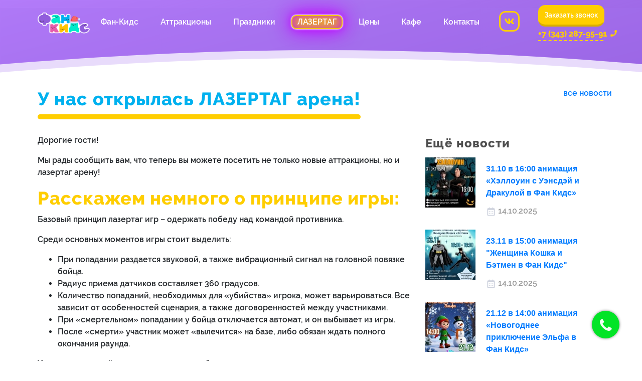

--- FILE ---
content_type: text/html; charset=UTF-8
request_url: https://fan-kids.ru/novost/u-nas-otkryilas-lazertag-arena!
body_size: 9022
content:
<!DOCTYPE html>
<html lang="ru-RU">
<head>
<meta charset="utf-8">
<meta http-equiv="x-ua-compatible" content="ie=edge">
<meta name="viewport" content="width=device-width, initial-scale=1, maximum-scale=1,shrink-to-fit=no">
<title>Новая Лазертаг арена в Фан Фан (Фан Кидс) | Fan-Kids</title>
<meta name="description" content="Мы рады сообщить вам, что теперь вы можете посетить не только новые аттракционы, но и лазертаг арену! У нас посетителей ждут яркие лазерные бои, захватывающие ролевые игры, а также веселый семейный отдых.">
<meta name="keywords" content="">
<meta name="robots" content="index,follow">
<meta name="csrf-token" content="fhsly6hVI2f8PnQASEg8qLytXxj9FPgwtPnFeSQs">
<link rel="alternate" href="https://fan-kids.ru/novost/u-nas-otkryilas-lazertag-arena!" hreflang="x-default"/><link rel="alternate" href="https://fan-kids.ru/novost/u-nas-otkryilas-lazertag-arena!" hreflang="ru"/>
<!-- https://realfavicongenerator.net/ -->
<link rel="apple-touch-icon" sizes="180x180" href="/apple-touch-icon.png">
<link rel="icon" type="image/png" sizes="32x32" href="/favicon-32x32.png">
<link rel="icon" type="image/png" sizes="16x16" href="/favicon-16x16.png">
<link rel="manifest" href="/site.webmanifest">
<link rel="mask-icon" href="/safari-pinned-tab.svg" color="#b880fe">
<meta name="msapplication-TileColor" content="#b880fe">
<meta name="theme-color" content="#b880fe">
<!-- Facebook Open Graph -->
<meta property="og:locale" content="ru_RU" />
<meta property="og:type" content="website" />
<meta property="og:title" content="Новая Лазертаг арена в Фан Фан (Фан Кидс)"/>
<meta property="og:description" content="Мы рады сообщить вам, что теперь вы можете посетить не только новые аттракционы, но и лазертаг арену! У нас посетителей ждут яркие лазерные бои, захватывающие ролевые игры, а также веселый семейный отдых." />
<meta property="og:url" content="https://fan-kids.ru/novost/u-nas-otkryilas-lazertag-arena!" />
<meta property="og:site_name" content="ФанКидс - интерактивный парк развлечений для всей семьи" />
<meta property="og:image" content="https://fan-kids.ru//assets/cache_image/assets/uploads/0/q1mj0z-_300x300_d42.jpg">
<meta property="og:image:width" content="300">
<meta property="og:image:height" content="300">
<!-- Twitter Card -->
<meta name="twitter:card" content="summary">
<meta name="twitter:site" content="@site_account">
<meta name="twitter:creator" content="@individual_account">
<meta name="twitter:url" content="https://fan-kids.ru/novost/u-nas-otkryilas-lazertag-arena!">
<meta name="twitter:title" content="Новая Лазертаг арена в Фан Фан (Фан Кидс)">
<meta name="twitter:description" content="Мы рады сообщить вам, что теперь вы можете посетить не только новые аттракционы, но и лазертаг арену! У нас посетителей ждут яркие лазерные бои, захватывающие ролевые игры, а также веселый семейный отдых.">
<meta name="twitter:image" content="https://fan-kids.ru//assets/cache_image/assets/uploads/0/q1mj0z-_300x300_d42.jpg">
<!-- Schema.org -->
<meta itemprop="name" content="Новая Лазертаг арена в Фан Фан (Фан Кидс)">
<meta itemprop="description" content="Мы рады сообщить вам, что теперь вы можете посетить не только новые аттракционы, но и лазертаг арену! У нас посетителей ждут яркие лазерные бои, захватывающие ролевые игры, а также веселый семейный отдых.">
<meta itemprop="image" content="">
<!-- dns-prefetch -->
<link href='//fonts.googleapis.com' rel='dns-prefetch'>
<link href='//ajax.googleapis.com' rel='dns-prefetch'>
<link href='//cdn.jsdelivr.net' rel='dns-prefetch'>
<link href='//cdn.polyfill.io' rel='dns-prefetch'>
<link href='//cdnjs.cloudflare.com' rel='dns-prefetch'>
<link href='//unpkg.com/' rel='dns-prefetch'>
<script type="application/ld+json">
{
"@context": "https://schema.org",
"@type": "Organization",
"url": "https://fan-kids.ru/novost/u-nas-otkryilas-lazertag-arena!",
"logo": "https://fan-kids.ru/assets/img/logo.jpg"
}
</script>
<script type="application/ld+json">
{
"@context": "https://schema.org",
"@type": "BreadcrumbList",
"itemListElement": [{
"@type": "ListItem",
"position": 1,
"name": "Главная",
"item": "https://fan-kids.ru/"
},{
"@type": "ListItem",
"position": 2,
"name": "Новости",
"item": "https://fan-kids.ru/novost/"
},{
"@type": "ListItem",
"position": 3,
"name": "У нас открылась ЛАЗЕРТАГ арена!",
"item": "https://fan-kids.ru/novost/u-nas-otkryilas-lazertag-arena!"
}]
}
</script>
<base href="https://fan-kids.ru/" />
<!-- Google Tag Manager -->
<script>(function(w,d,s,l,i){ w[l]=w[l]||[];w[l].push({ 'gtm.start':
new Date().getTime(),event:'gtm.js'});var f=d.getElementsByTagName(s)[0],
j=d.createElement(s),dl=l!='dataLayer'?'&l='+l:'';j.async=true;j.src=
'https://www.googletagmanager.com/gtm.js?id='+i+dl;f.parentNode.insertBefore(j,f);
})(window,document,'script','dataLayer','GTM-PB7ZC259');</script>
<!-- End Google Tag Manager -->
<link rel="stylesheet" href="https://cdn.fan-kids.ru/assets/components/minifyx/cache/styles_ddf22a7a72.css" type="text/css" />
<meta name="yandex-verification" content="0b77ad9aed79c886" />
<script type="text/javascript">!function(){ var t=document.createElement("script");t.type="text/javascript",t.async=!0,t.src="https://vk.com/js/api/openapi.js?168",t.onload=function(){ VK.Retargeting.Init("VK-RTRG-910806-b1KEj"),VK.Retargeting.Hit()},document.head.appendChild(t)}();</script><noscript><img src="https://vk.com/rtrg?p=VK-RTRG-910806-b1KEj" style="position:fixed; left:-999px;" alt="2"/></noscript>
<link rel="stylesheet" href="https://cdn.fan-kids.ru/assets/css/magnific-popup.css" type="text/css" />
<link rel="stylesheet" href="https://cdn.fan-kids.ru/assets/css/progressive-image.css" type="text/css" />
<style>
.fafix.fafix-phone{position:relative;top:2px;}
@media (min-width:576px){.fx-close svg {position:relative;top:-3px;}}
@media (max-width:576px){.fx-close svg {position:relative;top:3px;}}
.icons-widget-wrap {position: fixed;right: 45px;bottom: 45px;width: 55px;height: 55px;z-index: 999;}
.icons-widget-wrap a {z-index:998;position:absolute;}
.widget-icon-item {display: block;width: 100%;height: 100%;position: absolute;right: 0px;bottom: 0px;border-radius: 50%;text-align: center;color: #ffffff;transition: all 0.45s ease-in-out;box-shadow: 0px 0px 5px rgb(0 0 0 / 50%);}
.is-closed .widget-icon-item {opacity: 0;transition: all 0.65s ease-in-out;}
.is-closed .widget-icon-item.is-active {opacity: 1;}
.widget-icon-item i {font-size: 30px;line-height: 55px;opacity: 0.95;transition: all 0.45s ease-in-out;color: #ffffff;}
.widget-icon-item:hover i, .widget-icon-item:focus i {color: #ffffff;opacity: 1;}
.widget-icon-item-closed {background-color: #FAD998;}
.widget-icon-item.widget-icon-item-closed i,.widget-icon-item.widget-icon-item-closed i:hover,.widget-icon-item.widget-icon-item-closed i:focus {color: #282828;}
.widget-icon-item-phone {background-color: #03e427;}
.widget-icon-item-whatsapp {background-color: #43d854;}
.widget-icon-item-viber {background-color: #7360f2;}
.widget-icon-item-telegram {background-color: #0088cc;}
.widget-icon-item-odnoklassniki {background-color: #ed812b;}
.widget-icon-item-mail {background-color: #d00000;}
.widget-icon-item-mail i.fa {line-height: 53px;}
@media (max-width: 768px) {.icons-widget-wrap {right: 15px;}}
.mfp-hide {display:none !important;}
@media (max-width:576px) {
html {
max-width:100vw;
overflow-x: hidden !important;
}
body {
max-width:100vw;
overflow-x: hidden !important;
}
.snowbox {
display:block;
max-width:100vw;
overflow-x: hidden !important;
position:absolute;
left:0;
right:0;
top:0;
bottom:0;
}
}
</style>
<link rel="stylesheet" href="https://cdn.fan-kids.ru/assets/css/responsive-xxl.css" type="text/css" />
<link rel="next" href="https://fan-kids.ru/novost/u-nas-otkryilas-lazertag-arena!?page=2"/>
<style>
@media (max-width: 576px) {
.dg-container {
height: auto;
margin-bottom: 0;
padding-bottom:50px;
}
}
</style>
<link rel="stylesheet" href="https://cdn.fan-kids.ru/assets/css/kontakt-form.css" type="text/css" />
<link rel="stylesheet" href="https://cdn.fan-kids.ru/components/fancybox/fancybox.css" type="text/css" />
<link rel="stylesheet" href="https://cdn.fan-kids.ru/assets/components/ajaxform/css/default.css" type="text/css" />
</head>
<body class="body-72 cristmas">
<noscript><iframe src="https://www.googletagmanager.com/ns.html?id=GTM-PB7ZC259"
height="0" width="0" style="display:none;visibility:hidden"></iframe></noscript>
<header class="header header-sm">
<div class="container">
<div class="d-flex header-row-one">
<div class="logo d-flex">
<a href="/"><img src="https://cdn.fan-kids.ru/assets/img/christmas/logo-christmas.png" class="img-responsive" alt="логотип Фан Кидс" style="max-width:150px;"></a>
</div>
<div class="d-grow d-flex header-r-block menu-wrap">
<div class="d-grow central-block">
<nav>
<div class="d-flex nav-list icon-list">
<ul class="d-flex d-grow nav-list-second-row menu">
<li class="submenu order-mobile-1"><a href="/">Фан-Кидс</a>
<div class="megamenu megamenu-small hide-mobile"><ul class=""><li class="first"><a href="vakansi" >Вакансии</a></li><li class="last active"><a href="novost/" >Новости</a></li></ul></div>
</li>
<!--<li><a href="#">О нас</a></li>-->
<li class="submenu"><a href="attrakczionyi" class="">Аттракционы</a>
<div class="megamenu megamenu-small"><ul class=""><li class="first"><a href="interaktivnaya-komnata" >Интерактивная комната</a></li></ul></div>
</li>
<li class="submenu order-mobile-1"><a href="prazdniki" class="">Праздники</a>
<div class="megamenu megamenu-small menu-prazdniki"><ul class=""><li class="first"><a href="prazdniki" >Детский день рождения</a></li><li class="last"><a href="provedenie-novogodnego-prazdnika" >Новогодний праздник</a></li></ul></div>
</li>
<li><a href="lazertag-arena-v-fankids" class="lasertag-menu">Лазертаг</a></li>
<li class="desctop-hide"><a href="novost/">Новости</a></li>
<li><a href="price" class="">Цены</a></li>
<li class="submenu"><a href="italian-pizza-v-fan-kids" class="">Кафе</a>
<div class="megamenu megamenu-small"><ul class=""><li class="first"><a href="italian-pizza-v-fan-kids" >Italian Pizza</a></li><li class="last"><a href="fan-fud-v-razvlekatelnom-centre-fan-kids" >Фан-Фуд</a></li></ul></li>
<li><a href="kontaktyi" class="">Контакты</a></li>
</ul>
<ul class="d-flex head-social hi-icon-effect-4 hi-icon-effect-4b">
<li><a href="https://vk.com/fan.kids_park" target="_blank" class="hi-icon"><img src="https://cdn.fan-kids.ru/assets/img/hvk.svg" alt="Фан Кидс в VK"></a></li>
<li class="desctop-hide"><a href="tel:+73432879591" class="h-phone nowrap">+7 (343) 287-95-91 <figure class="linear"><i></i><i></i><i></i><i></i><i></i><i></i><i></i><i></i><i></i><i></i><i></i><i></i></figure></a></li>
</ul>
</div>
</nav>
<button class="close-button" id="close-button"></button>
</div>
<div class="bcallback relative">
<a href="#modal-form" title="" class="popup-with-form btn btn-yellow btn-3d nowrap relative">Заказать звонок</a>
<a href="tel:+73432879591" class="h-phone nowrap">+7 (343) 287-95-91<figure class="linear"><i></i><i></i><i></i><i></i><i></i><i></i><i></i><i></i><i></i><i></i><i></i><i></i></figure></a>
</div>
</div>
<button class="menu-button pull-right" id="open-button" ></button>
</div>
</div>
</header>
<main>
<section class="content">
<div class="container" id="anchor">
<div class="row">
<div>
<h1 class="h2 line-bottom blue">У нас открылась ЛАЗЕРТАГ арена!</h1>
</div>
<div class="text-right flex-grow-1" >
<a href="novost/">все новости</a>
</div>
</div>
<div class="row">
<div class="col-lg-8 mb-5">
<p>Дорогие гости!</p>
<p>Мы рады сообщить вам, что теперь вы можете посетить не только новые аттракционы, но и лазертаг арену!</p>
<h2>Расскажем немного о принципе игры:</h2>
<p>Базовый принцип лазертаг игр – одержать победу над командой противника. </p>
<p>Среди основных моментов игры стоит выделить:</p>
<ul>
<li>При попадании раздается звуковой, а также вибрационный сигнал на головной повязке бойца.</li>
<li>Радиус приема датчиков составляет 360 градусов.</li>
<li>Количество попаданий, необходимых для «убийства» игрока, может варьироваться. Все зависит от особенностей сценария, а также договоренностей между участниками.</li>
<li>При «смертельном» попадании у бойца отключается автомат, и он выбывает из игры.</li>
<li>После «смерти» участник может «вылечится» на базе, либо обязан ждать полного окончания раунда.</li>
</ul>
<p><b>У нас посетителей ждут яркие лазерные бои, захватывающие ролевые игры, а также веселый семейный отдых. Приходите, будет интересно!</b></p>
<h2>Предварительная бронь обязательна!</h2>
<p><b>Записывайтесь по телефону:</b></p>
<p>WhatsApp: <a href="https://api.whatsapp.com/send/?phone=%2B79221127422&text&app_absent=0" class="h-phone nowrap">+7 922-112-74-22</a> </p>
<p>Рабочий: <a href="tel:+73432879593" class="h-phone nowrap">+7 (343) 287-95-93</a></p>
<p><a href="/uploads/M-rBZY6djzY.jpg" data-fancybox="gallery" data-caption="">
<a href="uploads/M-rBZY6djzY.jpg" data-fancybox="gallery"><picture>
<source type="image/webp"
sizes="(max-width: 580px) 100vw, 580px" srcset="https://cdn.fan-kids.ru/webp/assets/cache_image/uploads/M-rBZY6djzY_580x800_2dc.jpg.webp 580w,https://cdn.fan-kids.ru/webp/assets/cache_image/uploads/M-rBZY6djzY_290x400_57c.jpg.webp 290w" />
<img class="rounded resized resized" alt="Открылась ЛАЗЕРТАГ арена в Фан Кидс!"
src="https://cdn.fan-kids.ru/assets/cache_image/uploads/M-rBZY6djzY_580x800_2dc.jpg"
sizes="(max-width: 580px) 100vw, 580px" srcset="https://cdn.fan-kids.ru/assets/cache_image/uploads/M-rBZY6djzY_580x800_2dc.jpg 580w,https://cdn.fan-kids.ru/assets/cache_image/uploads/M-rBZY6djzY_290x400_57c.jpg 290w" />
</picture>
</a> </a></p>
</div>
<aside class="col-lg-4">
<div class="widget widget_recent_posts">
<h3 class="widget-title">Ещё новости</h3>
<ul class="list-unstyled">
<li class="media">
<a class="media-image" href="novost/31.10-v-1600-animacziya-«xellouin-s-uensdej-i-drakuloj-v-fan-kids»">
<img src="https://cdn.fan-kids.ru/assets/cache_image/assets/uploads/138/mxz1f8-_100x100_7ed.jpg" alt="изображение">
</a>
<div class="media-body">
<h4>
<a href="novost/31.10-v-1600-animacziya-«xellouin-s-uensdej-i-drakuloj-v-fan-kids»">31.10 в 16:00 анимация «Хэллоуин с Уэнсдэй и Дракулой в Фан Кидс»</a>
</h4>
<p class="item-meta">
<svg width="60" height="60" viewbox="0 0 60 60" fill="none" xmlns="https://www.w3.org/2000/svg">
<path d="M17.5 27.5H22.5V32.5H17.5V27.5ZM17.5 37.5H22.5V42.5H17.5V37.5ZM27.5 27.5H32.5V32.5H27.5V27.5ZM27.5 37.5H32.5V42.5H27.5V37.5ZM37.5 27.5H42.5V32.5H37.5V27.5ZM37.5 37.5H42.5V42.5H37.5V37.5Z" fill="#CED2DD"/>
<path d="M12.5 55H47.5C50.2575 55 52.5 52.7575 52.5 50V15C52.5 12.2425 50.2575 10 47.5 10H42.5V5H37.5V10H22.5V5H17.5V10H12.5C9.7425 10 7.5 12.2425 7.5 15V50C7.5 52.7575 9.7425 55 12.5 55ZM47.5 20L47.5025 50H12.5V20H47.5Z" fill="#CED2DD"/>
</svg>
14.10.2025 </p>
</div>
</li>
<li class="media">
<a class="media-image" href="novost/23.11-v-1500-animacziya-zhenshhina-koshka-i-betmen-v-fan-kids">
<img src="https://cdn.fan-kids.ru/assets/cache_image/assets/uploads/139/h09xvi-_100x100_7ed.jpg" alt="изображение">
</a>
<div class="media-body">
<h4>
<a href="novost/23.11-v-1500-animacziya-zhenshhina-koshka-i-betmen-v-fan-kids">23.11 в 15:00 анимация "Женщина Кошка и Бэтмен в Фан Кидс"</a>
</h4>
<p class="item-meta">
<svg width="60" height="60" viewbox="0 0 60 60" fill="none" xmlns="https://www.w3.org/2000/svg">
<path d="M17.5 27.5H22.5V32.5H17.5V27.5ZM17.5 37.5H22.5V42.5H17.5V37.5ZM27.5 27.5H32.5V32.5H27.5V27.5ZM27.5 37.5H32.5V42.5H27.5V37.5ZM37.5 27.5H42.5V32.5H37.5V27.5ZM37.5 37.5H42.5V42.5H37.5V37.5Z" fill="#CED2DD"/>
<path d="M12.5 55H47.5C50.2575 55 52.5 52.7575 52.5 50V15C52.5 12.2425 50.2575 10 47.5 10H42.5V5H37.5V10H22.5V5H17.5V10H12.5C9.7425 10 7.5 12.2425 7.5 15V50C7.5 52.7575 9.7425 55 12.5 55ZM47.5 20L47.5025 50H12.5V20H47.5Z" fill="#CED2DD"/>
</svg>
14.10.2025 </p>
</div>
</li>
<li class="media">
<a class="media-image" href="novost/21.12-v-1400-animacziya-«novogodnee-priklyuchenie-elfa-v-fan-kids»">
<img src="https://cdn.fan-kids.ru/assets/cache_image/assets/uploads/140/xlzyk4-_100x100_7ed.jpg" alt="изображение">
</a>
<div class="media-body">
<h4>
<a href="novost/21.12-v-1400-animacziya-«novogodnee-priklyuchenie-elfa-v-fan-kids»">21.12 в 14:00 анимация «Новогоднее приключение Эльфа в Фан Кидс»</a>
</h4>
<p class="item-meta">
<svg width="60" height="60" viewbox="0 0 60 60" fill="none" xmlns="https://www.w3.org/2000/svg">
<path d="M17.5 27.5H22.5V32.5H17.5V27.5ZM17.5 37.5H22.5V42.5H17.5V37.5ZM27.5 27.5H32.5V32.5H27.5V27.5ZM27.5 37.5H32.5V42.5H27.5V37.5ZM37.5 27.5H42.5V32.5H37.5V27.5ZM37.5 37.5H42.5V42.5H37.5V37.5Z" fill="#CED2DD"/>
<path d="M12.5 55H47.5C50.2575 55 52.5 52.7575 52.5 50V15C52.5 12.2425 50.2575 10 47.5 10H42.5V5H37.5V10H22.5V5H17.5V10H12.5C9.7425 10 7.5 12.2425 7.5 15V50C7.5 52.7575 9.7425 55 12.5 55ZM47.5 20L47.5025 50H12.5V20H47.5Z" fill="#CED2DD"/>
</svg>
09.12.2025 </p>
</div>
</li>
<li class="media">
<a class="media-image" href="novost/11.10-v-1300-animacziya-«minon-v-fan-kids»">
<img src="https://cdn.fan-kids.ru/assets/cache_image/assets/uploads/137/ytf3w4-_100x100_7ed.jpg" alt="изображение">
</a>
<div class="media-body">
<h4>
<a href="novost/11.10-v-1300-animacziya-«minon-v-fan-kids»">11.10 в 13:00 анимация «Миньон в Фан Кидс»</a>
</h4>
<p class="item-meta">
<svg width="60" height="60" viewbox="0 0 60 60" fill="none" xmlns="https://www.w3.org/2000/svg">
<path d="M17.5 27.5H22.5V32.5H17.5V27.5ZM17.5 37.5H22.5V42.5H17.5V37.5ZM27.5 27.5H32.5V32.5H27.5V27.5ZM27.5 37.5H32.5V42.5H27.5V37.5ZM37.5 27.5H42.5V32.5H37.5V27.5ZM37.5 37.5H42.5V42.5H37.5V37.5Z" fill="#CED2DD"/>
<path d="M12.5 55H47.5C50.2575 55 52.5 52.7575 52.5 50V15C52.5 12.2425 50.2575 10 47.5 10H42.5V5H37.5V10H22.5V5H17.5V10H12.5C9.7425 10 7.5 12.2425 7.5 15V50C7.5 52.7575 9.7425 55 12.5 55ZM47.5 20L47.5025 50H12.5V20H47.5Z" fill="#CED2DD"/>
</svg>
30.09.2025 </p>
</div>
</li>
<li class="media">
<a class="media-image" href="novost/21.09-v-1500-animacziya-«udivitelnyij-czifrovoj-czirk»">
<img src="https://cdn.fan-kids.ru/assets/cache_image/assets/uploads/136/1f0b3q-_100x100_7ed.jpg" alt="изображение">
</a>
<div class="media-body">
<h4>
<a href="novost/21.09-v-1500-animacziya-«udivitelnyij-czifrovoj-czirk»">21.09 в 14:30 анимация «Удивительный цифровой цирк»</a>
</h4>
<p class="item-meta">
<svg width="60" height="60" viewbox="0 0 60 60" fill="none" xmlns="https://www.w3.org/2000/svg">
<path d="M17.5 27.5H22.5V32.5H17.5V27.5ZM17.5 37.5H22.5V42.5H17.5V37.5ZM27.5 27.5H32.5V32.5H27.5V27.5ZM27.5 37.5H32.5V42.5H27.5V37.5ZM37.5 27.5H42.5V32.5H37.5V27.5ZM37.5 37.5H42.5V42.5H37.5V37.5Z" fill="#CED2DD"/>
<path d="M12.5 55H47.5C50.2575 55 52.5 52.7575 52.5 50V15C52.5 12.2425 50.2575 10 47.5 10H42.5V5H37.5V10H22.5V5H17.5V10H12.5C9.7425 10 7.5 12.2425 7.5 15V50C7.5 52.7575 9.7425 55 12.5 55ZM47.5 20L47.5025 50H12.5V20H47.5Z" fill="#CED2DD"/>
</svg>
09.09.2025 </p>
</div>
</li> </ul>
</aside>
</div>
</div>
</section>
<div class="ubox hb" style="background: rgb(234,205,255);background: linear-gradient(180deg, rgba(234,205,255,1) 0%, rgba(174,119,245,1) 75%);">
<div class="row nogutter text-center">
<div class="h2 line-bottom white text-center ml-auto mr-auto mt50">Фото</div>
</div>
<div class="row text-center">
<p class="white ml-auto mr-auto mt20">Что увидят наши гости</p>
</div>
<div id="dg-container" class="dg-container container">
<div class="dg-wrapper">
<a href="uploads/lt/001.jpg" data-fancybox="gallery" data-caption=""><img src="https://cdn.fan-kids.ru/assets/cache_image/uploads/lt/001_800x450_7bc.webp" alt="Лазер Фан Арена">
</a> <a href="uploads/lt/002.jpg" data-fancybox="gallery" data-caption=""><img src="https://cdn.fan-kids.ru/assets/cache_image/uploads/lt/002_800x450_7bc.webp" alt="Лазер Фан Арена">
</a> <a href="uploads/lt/003.jpg" data-fancybox="gallery" data-caption=""><img src="https://cdn.fan-kids.ru/assets/cache_image/uploads/lt/003_800x450_7bc.webp" alt="Лазер Фан Арена">
</a> <a href="uploads/lt/004.jpg" data-fancybox="gallery" data-caption=""><img src="https://cdn.fan-kids.ru/assets/cache_image/uploads/lt/004_800x450_7bc.webp" alt="Лазер Фан Арена">
</a> <a href="uploads/lt/005.jpg" data-fancybox="gallery" data-caption=""><img src="https://cdn.fan-kids.ru/assets/cache_image/uploads/lt/005_800x450_7bc.webp" alt="Лазер Фан Арена">
</a> <a href="uploads/lt/006.jpg" data-fancybox="gallery" data-caption=""><img src="https://cdn.fan-kids.ru/assets/cache_image/uploads/lt/006_800x450_7bc.webp" alt="Лазер Фан Арена">
</a> </div>
<nav>
<span class="dg-prev"><img src="https://cdn.fan-kids.ru/assets/img/slider-button.svg" alt="left-2"></span>
<span class="dg-next"><img src="https://cdn.fan-kids.ru/assets/img/slider-button-1.svg" alt="right-2"></span>
</nav>
</div>
</div>
</main>
<footer class="footer" >
<div class="container">
<div class="d-flex header-row-one footer-row-one">
<div class="logo">
<a href="/"><img src="https://cdn.fan-kids.ru/assets/img/christmas/logo-christmas.png" class="img-responsive" alt="лого" style="max-width:150px;"></a>
</div>
<div class="d-grow d-flex header-r-block">
<div class="d-grow central-block">
<nav>
<div class="container d-flex nav-list">
<ul class="d-flex d-grow nav-list-second-row menu">
<li><a href="/">Главная</a></li>
<!--<li><a href="#">О нас</a></li>-->
<li><a href="attrakczionyi" class="">Аттракционы</a>
</li>
<li><a href="prazdniki" class="">Праздники</a>
</li>
<!--<li><a href="#">Новости</a></li>-->
<li><a href="price" class="">Цены</a></li>
<li><a href="italian-pizza-v-fan-kids" class="">Кафе</a></li>
<li><a href="kontaktyi" class="">Контакты</a></li>
</ul>
<ul class="d-flex head-social hi-icon-effect-4 hi-icon-effect-4b">
<li><a href="https://vk.com/fan.kids_park" target="_blank" class="hi-icon"><img src="https://cdn.fan-kids.ru/assets/img/hvk.svg" alt="Фан Кидс в VK"></a></li>
</ul>
</div>
</nav>
</div>
<div class="bcallback relative" style="min-width:135px;">
<a href="tel:+73432879591" class="h-phone nowrap">+7 (343) 287-95-91
<figure class="linear"><i></i><i></i><i></i><i></i><i></i><i></i><i></i><i></i><i></i><i></i><i></i><i></i></figure>
</a>
</div>
</div>
</div>
</div>
<div class="container copy-container">
<div class="row">
<div class="col-12 col-md-6 col-lg-3"><p class="white light-font"><img src="https://cdn.fan-kids.ru/assets/img/copyright.svg" alt="Все права защищены" class="copyrt">Фан Кидс 2025 | г. Екатеринбург, ул. Ясная, 2 (ТРЦ Фан Фан, 4 этаж)</p></div>
<div class="col-12 col-md-6 col-lg-9"><p class="white light-font">Все материалы данного сайта являются объектами авторского права (в том числе и дизайн). Запрещается копирование, распространение (в том числе путем копирования на другие сайты и ресурсы в интернете) или любое другое использование информации и изображений без предварительного согласия правообладателей.</p></div>
</div>
</div>
</footer>
<div class="scrollup">
<!-- Иконка fa-chevron-up (Font Awesome) -->
<i class="fa fa-chevron-up"><img src="https://cdn.fan-kids.ru/assets/img/arrow-up.svg" alt="вверх" style="width:20px;"></i>
</div>
<script src="/assets/components/minifyx/cache/scripts_cc662ce04f.min.js"></script>
<script src="assets/js/lozad.js"></script>
<script>
const observer = lozad();
observer.observe();
</script>
<script>
$(document).ready(function() {
setInterval(window.onload = function(){
(function() {
var bodyEl = document.body,
openbtn = document.getElementById( 'open-button' ),
closebtn = document.getElementById( 'close-button' ),
isOpen = false;
function init() {
initEvents();
}
function initEvents() {
openbtn.addEventListener( 'click', toggleMenu );
}
function toggleMenu() {
if( isOpen ) {
bodyEl.classList.remove('show-menu' );
} else {
bodyEl.classList.add('show-menu' );
}
isOpen = !isOpen;
}
init();
closebtn.onclick = function() {
bodyEl.classList.remove('show-menu' );
}
})();
});
});
$('.slider-section').slick({
slidesToShow: 1,
dots: true,
autoplay: true,
autoplaySpeed: 5000,
arrows: true,
});
$('.slider-otzivy-box').slick({
slidesToShow: 2,
dots: false,
responsive: [
{
breakpoint: 992,
settings: {
slidesToShow: 1,
}
}
]
});
$('.slick-slider-ital').slick({
slidesToShow: 1,
dots: false,
responsive: [
{
breakpoint: 992,
settings: {
slidesToShow: 1,
}
}
]
});
</script>
<script type="text/javascript">
$(document).on('af_complete', function(event,res) {
if (res.success) {
var form = res.form;
if (form.attr('id') == 'form_btn') {
$('form.order__form').remove();
$('#zapis-after').after('<div class="callout alert noborder margin-bottom-60 mt30"><div class="text-center"><img src="/assets/img/bird-check.svg" alt="Отправлено" class="bird-check"><h3 class="yellow">Сообщение успешно отправлено.<br>Наши специлисты свяжутся с Вами в ближайшее время!</h3></div></div>');
} else if (form.attr('id') == 'form_kontacts') {
$('.fancybox-close-small').click();
} else if (form.attr('id') == 'modal-form') {
$('.mfp-close').click();
}
}
});
</script>
<script>
$(document).ready(function() {
$(".navblock").click(function(){
window.location=$(this).find("a").attr("href");return false;
});
$(".input_phone").inputmask({
mask: "+7 X9999999999",
definitions: {
'X': {
validator: "9",
placeholder: "9"
}
}
});
});
</script>
<script src="assets/js/jquery.gallery.js"></script>
<script>
$(function () {
$('#dg-container').gallery();
});
</script>
<script>
$(function() {
$('.scrollup').click(function() {
$("html, body").animate({
scrollTop:0
},1000);
})
});
$(window).scroll(function() {
if ($(this).scrollTop()>200) {
$('.scrollup').fadeIn();
}
else {
$('.scrollup').fadeOut();
}
});
</script>
<!-- Yandex.Metrika counter -->
<script type="text/javascript" >
(function(m,e,t,r,i,k,a){ m[i]=m[i]||function(){ (m[i].a=m[i].a||[]).push(arguments)};
m[i].l=1*new Date();k=e.createElement(t),a=e.getElementsByTagName(t)[0],k.async=1,k.src=r,a.parentNode.insertBefore(k,a)})
(window, document, "script", "https://mc.yandex.ru/metrika/tag.js", "ym");
ym(75551125, "init", {
clickmap:true,
trackLinks:true,
accurateTrackBounce:true,
webvisor:true
});
</script>
<noscript><div><img src="https://mc.yandex.ru/watch/75551125" style="position:absolute; left:-9999px;" alt="1" /></div></noscript>
<form method="post" id="modal-form" class="mfp-hide white-popup-block ajax_form" action="novost/u-nas-otkryilas-lazertag-arena!">
<div class="cont-block">
<h3>Форма обратной связи</h3>
<input type="hidden" name="nospam:blank" value="" />
<input type="text" name="url1" value="https://fan-kids.ru/novost/u-nas-otkryilas-lazertag-arena!" class="workemail"/>
<div class="form-group form-emoji">
<label for="exampleInputEmail1">Email или телефон для ответа:</label>
<input type="text" name="email" value="" class="workemail"/>
<input type="text" class="form-control" id="email" name="phone" placeholder="">
<input type="text" name="workemail" value="" class="workemail"/>
<small id="emailHelp" class="form-text text-muted">мы не будем присылать вам рекламу и спам</small>
</div>
<div class="form-group">
<label for="exampleInputPassword1">Тема сообщения:</label>
<input type="text" class="form-control" id="theme" name="theme" placeholder="">
</div>
<div class="form-group">
<label for="message">Сообщение:</label>
<textarea class="form-control" id="message" name="message" rows="3"></textarea>
</div>
<div class="form-group d-flex">
<input type="checkbox" id="policy_green" class="policy" name="policy" value="checkbox-value" onclick="policyCheck('form_kontacts')" checked> <label class="form-check-label" for="policy_green">Соглашаюсь на обработку персональных данных согласно <a href="policy" target="_blank">политики конфиденциальности</a></label>
</div>
<div class="h100 relative"><button type="submit" class="relative btn-xlg btn-yellow btn-3d nowrap btn-fix block">Отправить</button></div>
</div>
<input type="hidden" name="af_action" value="6ab88fcac425b97e131b765359955053" />
</form>
<script>
$(function(){
$('.ajax_form').append('<input hidden name="nobot" value="antispam-6LkQVojgDnCfSHbR">')
});
</script>
<script>$.ajaxSetup({headers: {'X-CSRF-TOKEN': $('meta[name="csrf-token"]').attr('content')}});</script>
<script src="/assets/js/jquery.magnific-popup.min.js"></script>
<script src="/assets/js/progressive-image.js"></script>
<script src="assets/js/widget-icons2.js"></script>
<script src="https://cdnjs.cloudflare.com/ajax/libs/mobile-detect/1.4.3/mobile-detect.min.js"></script>
<script>
var whatsapp_number = "+79221255476";
function myWhatsappFunction() {
var md = new MobileDetect(window.navigator.userAgent);
if (md.mobile()) {
document.getElementById("whatsapp-btn").href = "whatsapp://send?phone=" + whatsapp_number;
} else {
document.getElementById("whatsapp-btn").href = "https://web.whatsapp.com/send/?phone=" + whatsapp_number;
}
location.href = document.getElementById("whatsapp-btn").href;
};
</script>
<script src="/components/fancybox/fancybox.umd.js"></script>
<script>
function policyCheck(formId){
var btn = $('#'+formId+' :submit');
var value = btn.prop('disabled');
btn.prop('disabled', !value);
};
</script>
<script>
$(document).ready(function() {
$('.popup-with-form').magnificPopup({
type: 'inline',
preloader: false,
});
});
$(function(){
$('.ajax_form').append('<input type="text" name="org" value="" class="_org" style="visibility:hidden; height: 0; width: 0; padding: 0; border:none;"/>')
})
</script>
<script src="/assets/components/ajaxform/js/default.js"></script>
<script type="text/javascript">AjaxForm.initialize({"assetsUrl":"\/assets\/components\/ajaxform\/","actionUrl":"\/assets\/components\/ajaxform\/action.php","closeMessage":"\u0437\u0430\u043a\u0440\u044b\u0442\u044c \u0432\u0441\u0435","formSelector":"form.ajax_form","pageId":72});</script>
</body>
</html>


--- FILE ---
content_type: text/css
request_url: https://cdn.fan-kids.ru/assets/components/minifyx/cache/styles_ddf22a7a72.css
body_size: 25802
content:
:root {--blue: #007bff;--indigo: #6610f2;--purple: #6f42c1;--pink: #e83e8c;--red: #dc3545;--orange: #fd7e14;--yellow: #ffc107;--green: #28a745;--teal: #20c997;--cyan: #17a2b8;--white: #fff;--gray: #6c757d;--gray-dark: #343a40;--primary: #007bff;--secondary: #6c757d;--success: #28a745;--info: #17a2b8;--warning: #ffc107;--danger: #dc3545;--light: #f8f9fa;--dark: #343a40;--breakpoint-xs: 0;--breakpoint-sm: 576px;--breakpoint-md: 768px;--breakpoint-lg: 992px;--breakpoint-xl: 1200px;--font-family-sans-serif: -apple-system,BlinkMacSystemFont,"Segoe UI",Roboto,"Helvetica Neue",Arial,"Noto Sans","Liberation Sans",sans-serif,"Apple Color Emoji","Segoe UI Emoji","Segoe UI Symbol","Noto Color Emoji";--font-family-monospace: SFMono-Regular,Menlo,Monaco,Consolas,"Liberation Mono","Courier New",monospace;}
*, *::before, *::after {box-sizing: border-box;}
html {font-family: sans-serif;line-height: 1.15;-webkit-text-size-adjust: 100%;-webkit-tap-highlight-color: transparent;}
article, aside, figcaption, figure, footer, header, hgroup, main, nav, section {display: block;}
body {margin: 0;font-family: -apple-system,BlinkMacSystemFont,"Segoe UI",Roboto,"Helvetica Neue",Arial,"Noto Sans","Liberation Sans",sans-serif,"Apple Color Emoji","Segoe UI Emoji","Segoe UI Symbol","Noto Color Emoji";font-size: 1rem;font-weight: 400;line-height: 1.5;color: #212529;text-align: left;background-color: #fff;}
[tabindex="-1"]:focus:not(:focus-visible) {outline: 0 !important;}
hr {box-sizing: content-box;height: 0;overflow: visible;}
h1, h2, h3, h4, h5, h6 {margin-top: 0;margin-bottom: .5rem;}
p {margin-top: 0;margin-bottom: 1rem;}
abbr[title], abbr[data-original-title] {text-decoration: underline;text-decoration: underline dotted;cursor: help;border-bottom: 0;text-decoration-skip-ink: none;}
address {margin-bottom: 1rem;font-style: normal;line-height: inherit;}
ol, ul, dl {margin-top: 0;margin-bottom: 1rem;}
ol ol, ul ul, ol ul, ul ol {margin-bottom: 0;}
dt {font-weight: 700;}
dd {margin-bottom: .5rem;margin-left: 0;}
blockquote {margin: 0 0 1rem;}
b, strong {font-weight: bolder;}
small {font-size: 80%;}
sub, sup {position: relative;font-size: 75%;line-height: 0;vertical-align: baseline;}
sub {bottom: -.25em;}
sup {top: -.5em;}
a {color: #007bff;text-decoration: none;background-color: transparent;}
a:hover {color: #0056b3;text-decoration: underline;}
a:not([href]):not([class]) {color: inherit;text-decoration: none;}
a:not([href]):not([class]):hover {color: inherit;text-decoration: none;}
pre, code, kbd, samp {font-family: SFMono-Regular,Menlo,Monaco,Consolas,"Liberation Mono","Courier New",monospace;font-size: 1em;}
pre {margin-top: 0;margin-bottom: 1rem;overflow: auto;-ms-overflow-style: scrollbar;}
figure {margin: 0 0 1rem;}
img {vertical-align: middle;border-style: none;}
svg {overflow: hidden;vertical-align: middle;}
table {border-collapse: collapse;}
caption {padding-top: .75rem;padding-bottom: .75rem;color: #6c757d;text-align: left;caption-side: bottom;}
th {text-align: inherit;text-align: -webkit-match-parent;}
label {display: inline-block;margin-bottom: .5rem;}
button {border-radius: 0;}
button:focus:not(:focus-visible) {outline: 0;}
input, button, select, optgroup, textarea {margin: 0;font-family: inherit;font-size: inherit;line-height: inherit;}
button, input {overflow: visible;}
button, select {text-transform: none;}
[role="button"] {cursor: pointer;}
select {word-wrap: normal;}
button, [type="button"], [type="reset"], [type="submit"] {-webkit-appearance: button;}
button:not(:disabled), [type="button"]:not(:disabled), [type="reset"]:not(:disabled), [type="submit"]:not(:disabled) {cursor: pointer;}
button::-moz-focus-inner, [type="button"]::-moz-focus-inner, [type="reset"]::-moz-focus-inner, [type="submit"]::-moz-focus-inner {padding: 0;border-style: none;}
input[type="radio"], input[type="checkbox"] {box-sizing: border-box;padding: 0;}
textarea {overflow: auto;resize: vertical;}
fieldset {min-width: 0;padding: 0;margin: 0;border: 0;}
legend {display: block;width: 100%;max-width: 100%;padding: 0;margin-bottom: .5rem;font-size: 1.5rem;line-height: inherit;color: inherit;white-space: normal;}
progress {vertical-align: baseline;}
[type="number"]::-webkit-inner-spin-button, [type="number"]::-webkit-outer-spin-button {height: auto;}
[type="search"] {outline-offset: -2px;-webkit-appearance: none;}
[type="search"]::-webkit-search-decoration {-webkit-appearance: none;}
::-webkit-file-upload-button {font: inherit;-webkit-appearance: button;}
output {display: inline-block;}
summary {display: list-item;cursor: pointer;}
template {display: none;}
[hidden] {display: none !important;}
.img-fluid {max-width: 100%;height: auto;}
.img-thumbnail {padding: .25rem;background-color: #fff;border: 1px solid #dee2e6;border-radius: .25rem;max-width: 100%;height: auto;}
.figure {display: inline-block;}
.figure-img {margin-bottom: .5rem;line-height: 1;}
.figure-caption {font-size: 90%;color: #6c757d;}
.container, .container-fluid, .container-sm, .container-md, .container-lg, .container-xl {width: 100%;padding-right: 15px;padding-left: 15px;margin-right: auto;margin-left: auto;}
@media (min-width: 576px) {.container, .container-sm {max-width: 540px;}}
@media (min-width: 768px) {.container, .container-sm, .container-md {max-width: 720px;}}
@media (min-width: 992px) {.container, .container-sm, .container-md, .container-lg {max-width: 960px;}}
@media (min-width: 1200px) {.container, .container-sm, .container-md, .container-lg, .container-xl {max-width: 1160px;}}
.row {display: flex;flex-wrap: wrap;margin-right: -15px;margin-left: -15px;}
.no-gutters {margin-right: 0;margin-left: 0;}
.no-gutters>.col, .no-gutters>[class*="col-"] {padding-right: 0;padding-left: 0;}
.col-1, .col-2, .col-3, .col-4, .col-5, .col-6, .col-7, .col-8, .col-9, .col-10, .col-11, .col-12, .col, .col-auto, .col-sm-1, .col-sm-2, .col-sm-3, .col-sm-4, .col-sm-5, .col-sm-6, .col-sm-7, .col-sm-8, .col-sm-9, .col-sm-10, .col-sm-11, .col-sm-12, .col-sm, .col-sm-auto, .col-md-1, .col-md-2, .col-md-3, .col-md-4, .col-md-5, .col-md-6, .col-md-7, .col-md-8, .col-md-9, .col-md-10, .col-md-11, .col-md-12, .col-md, .col-md-auto, .col-lg-1, .col-lg-2, .col-lg-3, .col-lg-4, .col-lg-5, .col-lg-6, .col-lg-7, .col-lg-8, .col-lg-9, .col-lg-10, .col-lg-11, .col-lg-12, .col-lg, .col-lg-auto, .col-xl-1, .col-xl-2, .col-xl-3, .col-xl-4, .col-xl-5, .col-xl-6, .col-xl-7, .col-xl-8, .col-xl-9, .col-xl-10, .col-xl-11, .col-xl-12, .col-xl, .col-xl-auto {position: relative;width: 100%;padding-right: 15px;padding-left: 15px;}
.col {flex-basis: 0;flex-grow: 1;max-width: 100%;}
.row-cols-1>* {flex: 0 0 100%;max-width: 100%;}
.row-cols-2>* {flex: 0 0 50%;max-width: 50%;}
.row-cols-3>* {flex: 0 0 33.3333333333%;max-width: 33.3333333333%;}
.row-cols-4>* {flex: 0 0 25%;max-width: 25%;}
.row-cols-5>* {flex: 0 0 20%;max-width: 20%;}
.row-cols-6>* {flex: 0 0 16.6666666667%;max-width: 16.6666666667%;}
.col-auto {flex: 0 0 auto;width: auto;max-width: 100%;}
.col-1 {flex: 0 0 8.3333333333%;max-width: 8.3333333333%;}
.col-2 {flex: 0 0 16.6666666667%;max-width: 16.6666666667%;}
.col-3 {flex: 0 0 25%;max-width: 25%;}
.col-4 {flex: 0 0 33.3333333333%;max-width: 33.3333333333%;}
.col-5 {flex: 0 0 41.6666666667%;max-width: 41.6666666667%;}
.col-6 {flex: 0 0 50%;max-width: 50%;}
.col-7 {flex: 0 0 58.3333333333%;max-width: 58.3333333333%;}
.col-8 {flex: 0 0 66.6666666667%;max-width: 66.6666666667%;}
.col-9 {flex: 0 0 75%;max-width: 75%;}
.col-10 {flex: 0 0 83.3333333333%;max-width: 83.3333333333%;}
.col-11 {flex: 0 0 91.6666666667%;max-width: 91.6666666667%;}
.col-12 {flex: 0 0 100%;max-width: 100%;}
.order-first {order: -1;}
.order-last {order: 13;}
.order-0 {order: 0;}
.order-1 {order: 1;}
.order-2 {order: 2;}
.order-3 {order: 3;}
.order-4 {order: 4;}
.order-5 {order: 5;}
.order-6 {order: 6;}
.order-7 {order: 7;}
.order-8 {order: 8;}
.order-9 {order: 9;}
.order-10 {order: 10;}
.order-11 {order: 11;}
.order-12 {order: 12;}
.offset-1 {margin-left: 8.3333333333%;}
.offset-2 {margin-left: 16.6666666667%;}
.offset-3 {margin-left: 25%;}
.offset-4 {margin-left: 33.3333333333%;}
.offset-5 {margin-left: 41.6666666667%;}
.offset-6 {margin-left: 50%;}
.offset-7 {margin-left: 58.3333333333%;}
.offset-8 {margin-left: 66.6666666667%;}
.offset-9 {margin-left: 75%;}
.offset-10 {margin-left: 83.3333333333%;}
.offset-11 {margin-left: 91.6666666667%;}
@media (min-width: 576px) {.col-sm {flex-basis: 0;flex-grow: 1;max-width: 100%;}
	.row-cols-sm-1>* {flex: 0 0 100%;max-width: 100%;}
	.row-cols-sm-2>* {flex: 0 0 50%;max-width: 50%;}
	.row-cols-sm-3>* {flex: 0 0 33.3333333333%;max-width: 33.3333333333%;}
	.row-cols-sm-4>* {flex: 0 0 25%;max-width: 25%;}
	.row-cols-sm-5>* {flex: 0 0 20%;max-width: 20%;}
	.row-cols-sm-6>* {flex: 0 0 16.6666666667%;max-width: 16.6666666667%;}
	.col-sm-auto {flex: 0 0 auto;width: auto;max-width: 100%;}
	.col-sm-1 {flex: 0 0 8.3333333333%;max-width: 8.3333333333%;}
	.col-sm-2 {flex: 0 0 16.6666666667%;max-width: 16.6666666667%;}
	.col-sm-3 {flex: 0 0 25%;max-width: 25%;}
	.col-sm-4 {flex: 0 0 33.3333333333%;max-width: 33.3333333333%;}
	.col-sm-5 {flex: 0 0 41.6666666667%;max-width: 41.6666666667%;}
	.col-sm-6 {flex: 0 0 50%;max-width: 50%;}
	.col-sm-7 {flex: 0 0 58.3333333333%;max-width: 58.3333333333%;}
	.col-sm-8 {flex: 0 0 66.6666666667%;max-width: 66.6666666667%;}
	.col-sm-9 {flex: 0 0 75%;max-width: 75%;}
	.col-sm-10 {flex: 0 0 83.3333333333%;max-width: 83.3333333333%;}
	.col-sm-11 {flex: 0 0 91.6666666667%;max-width: 91.6666666667%;}
	.col-sm-12 {flex: 0 0 100%;max-width: 100%;}
	.order-sm-first {order: -1;}
	.order-sm-last {order: 13;}
	.order-sm-0 {order: 0;}
	.order-sm-1 {order: 1;}
	.order-sm-2 {order: 2;}
	.order-sm-3 {order: 3;}
	.order-sm-4 {order: 4;}
	.order-sm-5 {order: 5;}
	.order-sm-6 {order: 6;}
	.order-sm-7 {order: 7;}
	.order-sm-8 {order: 8;}
	.order-sm-9 {order: 9;}
	.order-sm-10 {order: 10;}
	.order-sm-11 {order: 11;}
	.order-sm-12 {order: 12;}
	.offset-sm-0 {margin-left: 0;}
	.offset-sm-1 {margin-left: 8.3333333333%;}
	.offset-sm-2 {margin-left: 16.6666666667%;}
	.offset-sm-3 {margin-left: 25%;}
	.offset-sm-4 {margin-left: 33.3333333333%;}
	.offset-sm-5 {margin-left: 41.6666666667%;}
	.offset-sm-6 {margin-left: 50%;}
	.offset-sm-7 {margin-left: 58.3333333333%;}
	.offset-sm-8 {margin-left: 66.6666666667%;}
	.offset-sm-9 {margin-left: 75%;}
	.offset-sm-10 {margin-left: 83.3333333333%;}
	.offset-sm-11 {margin-left: 91.6666666667%;}}
@media (min-width: 768px) {.col-md {flex-basis: 0;flex-grow: 1;max-width: 100%;}
	.row-cols-md-1>* {flex: 0 0 100%;max-width: 100%;}
	.row-cols-md-2>* {flex: 0 0 50%;max-width: 50%;}
	.row-cols-md-3>* {flex: 0 0 33.3333333333%;max-width: 33.3333333333%;}
	.row-cols-md-4>* {flex: 0 0 25%;max-width: 25%;}
	.row-cols-md-5>* {flex: 0 0 20%;max-width: 20%;}
	.row-cols-md-6>* {flex: 0 0 16.6666666667%;max-width: 16.6666666667%;}
	.col-md-auto {flex: 0 0 auto;width: auto;max-width: 100%;}
	.col-md-1 {flex: 0 0 8.3333333333%;max-width: 8.3333333333%;}
	.col-md-2 {flex: 0 0 16.6666666667%;max-width: 16.6666666667%;}
	.col-md-3 {flex: 0 0 25%;max-width: 25%;}
	.col-md-4 {flex: 0 0 33.3333333333%;max-width: 33.3333333333%;}
	.col-md-5 {flex: 0 0 41.6666666667%;max-width: 41.6666666667%;}
	.col-md-6 {flex: 0 0 50%;max-width: 50%;}
	.col-md-7 {flex: 0 0 58.3333333333%;max-width: 58.3333333333%;}
	.col-md-8 {flex: 0 0 66.6666666667%;max-width: 66.6666666667%;}
	.col-md-9 {flex: 0 0 75%;max-width: 75%;}
	.col-md-10 {flex: 0 0 83.3333333333%;max-width: 83.3333333333%;}
	.col-md-11 {flex: 0 0 91.6666666667%;max-width: 91.6666666667%;}
	.col-md-12 {flex: 0 0 100%;max-width: 100%;}
	.order-md-first {order: -1;}
	.order-md-last {order: 13;}
	.order-md-0 {order: 0;}
	.order-md-1 {order: 1;}
	.order-md-2 {order: 2;}
	.order-md-3 {order: 3;}
	.order-md-4 {order: 4;}
	.order-md-5 {order: 5;}
	.order-md-6 {order: 6;}
	.order-md-7 {order: 7;}
	.order-md-8 {order: 8;}
	.order-md-9 {order: 9;}
	.order-md-10 {order: 10;}
	.order-md-11 {order: 11;}
	.order-md-12 {order: 12;}
	.offset-md-0 {margin-left: 0;}
	.offset-md-1 {margin-left: 8.3333333333%;}
	.offset-md-2 {margin-left: 16.6666666667%;}
	.offset-md-3 {margin-left: 25%;}
	.offset-md-4 {margin-left: 33.3333333333%;}
	.offset-md-5 {margin-left: 41.6666666667%;}
	.offset-md-6 {margin-left: 50%;}
	.offset-md-7 {margin-left: 58.3333333333%;}
	.offset-md-8 {margin-left: 66.6666666667%;}
	.offset-md-9 {margin-left: 75%;}
	.offset-md-10 {margin-left: 83.3333333333%;}
	.offset-md-11 {margin-left: 91.6666666667%;}}
@media (min-width: 992px) {.col-lg {flex-basis: 0;flex-grow: 1;max-width: 100%;}
	.row-cols-lg-1>* {flex: 0 0 100%;max-width: 100%;}
	.row-cols-lg-2>* {flex: 0 0 50%;max-width: 50%;}
	.row-cols-lg-3>* {flex: 0 0 33.3333333333%;max-width: 33.3333333333%;}
	.row-cols-lg-4>* {flex: 0 0 25%;max-width: 25%;}
	.row-cols-lg-5>* {flex: 0 0 20%;max-width: 20%;}
	.row-cols-lg-6>* {flex: 0 0 16.6666666667%;max-width: 16.6666666667%;}
	.col-lg-auto {flex: 0 0 auto;width: auto;max-width: 100%;}
	.col-lg-1 {flex: 0 0 8.3333333333%;max-width: 8.3333333333%;}
	.col-lg-2 {flex: 0 0 16.6666666667%;max-width: 16.6666666667%;}
	.col-lg-3 {flex: 0 0 25%;max-width: 25%;}
	.col-lg-4 {flex: 0 0 33.3333333333%;max-width: 33.3333333333%;}
	.col-lg-5 {flex: 0 0 41.6666666667%;max-width: 41.6666666667%;}
	.col-lg-6 {flex: 0 0 50%;max-width: 50%;}
	.col-lg-7 {flex: 0 0 58.3333333333%;max-width: 58.3333333333%;}
	.col-lg-8 {flex: 0 0 66.6666666667%;max-width: 66.6666666667%;}
	.col-lg-9 {flex: 0 0 75%;max-width: 75%;}
	.col-lg-10 {flex: 0 0 83.3333333333%;max-width: 83.3333333333%;}
	.col-lg-11 {flex: 0 0 91.6666666667%;max-width: 91.6666666667%;}
	.col-lg-12 {flex: 0 0 100%;max-width: 100%;}
	.order-lg-first {order: -1;}
	.order-lg-last {order: 13;}
	.order-lg-0 {order: 0;}
	.order-lg-1 {order: 1;}
	.order-lg-2 {order: 2;}
	.order-lg-3 {order: 3;}
	.order-lg-4 {order: 4;}
	.order-lg-5 {order: 5;}
	.order-lg-6 {order: 6;}
	.order-lg-7 {order: 7;}
	.order-lg-8 {order: 8;}
	.order-lg-9 {order: 9;}
	.order-lg-10 {order: 10;}
	.order-lg-11 {order: 11;}
	.order-lg-12 {order: 12;}
	.offset-lg-0 {margin-left: 0;}
	.offset-lg-1 {margin-left: 8.3333333333%;}
	.offset-lg-2 {margin-left: 16.6666666667%;}
	.offset-lg-3 {margin-left: 25%;}
	.offset-lg-4 {margin-left: 33.3333333333%;}
	.offset-lg-5 {margin-left: 41.6666666667%;}
	.offset-lg-6 {margin-left: 50%;}
	.offset-lg-7 {margin-left: 58.3333333333%;}
	.offset-lg-8 {margin-left: 66.6666666667%;}
	.offset-lg-9 {margin-left: 75%;}
	.offset-lg-10 {margin-left: 83.3333333333%;}
	.offset-lg-11 {margin-left: 91.6666666667%;}}
@media (min-width: 1200px) {.col-xl {flex-basis: 0;flex-grow: 1;max-width: 100%;}
	.row-cols-xl-1>* {flex: 0 0 100%;max-width: 100%;}
	.row-cols-xl-2>* {flex: 0 0 50%;max-width: 50%;}
	.row-cols-xl-3>* {flex: 0 0 33.3333333333%;max-width: 33.3333333333%;}
	.row-cols-xl-4>* {flex: 0 0 25%;max-width: 25%;}
	.row-cols-xl-5>* {flex: 0 0 20%;max-width: 20%;}
	.row-cols-xl-6>* {flex: 0 0 16.6666666667%;max-width: 16.6666666667%;}
	.col-xl-auto {flex: 0 0 auto;width: auto;max-width: 100%;}
	.col-xl-1 {flex: 0 0 8.3333333333%;max-width: 8.3333333333%;}
	.col-xl-2 {flex: 0 0 16.6666666667%;max-width: 16.6666666667%;}
	.col-xl-3 {flex: 0 0 25%;max-width: 25%;}
	.col-xl-4 {flex: 0 0 33.3333333333%;max-width: 33.3333333333%;}
	.col-xl-5 {flex: 0 0 41.6666666667%;max-width: 41.6666666667%;}
	.col-xl-6 {flex: 0 0 50%;max-width: 50%;}
	.col-xl-7 {flex: 0 0 58.3333333333%;max-width: 58.3333333333%;}
	.col-xl-8 {flex: 0 0 66.6666666667%;max-width: 66.6666666667%;}
	.col-xl-9 {flex: 0 0 75%;max-width: 75%;}
	.col-xl-10 {flex: 0 0 83.3333333333%;max-width: 83.3333333333%;}
	.col-xl-11 {flex: 0 0 91.6666666667%;max-width: 91.6666666667%;}
	.col-xl-12 {flex: 0 0 100%;max-width: 100%;}
	.order-xl-first {order: -1;}
	.order-xl-last {order: 13;}
	.order-xl-0 {order: 0;}
	.order-xl-1 {order: 1;}
	.order-xl-2 {order: 2;}
	.order-xl-3 {order: 3;}
	.order-xl-4 {order: 4;}
	.order-xl-5 {order: 5;}
	.order-xl-6 {order: 6;}
	.order-xl-7 {order: 7;}
	.order-xl-8 {order: 8;}
	.order-xl-9 {order: 9;}
	.order-xl-10 {order: 10;}
	.order-xl-11 {order: 11;}
	.order-xl-12 {order: 12;}
	.offset-xl-0 {margin-left: 0;}
	.offset-xl-1 {margin-left: 8.3333333333%;}
	.offset-xl-2 {margin-left: 16.6666666667%;}
	.offset-xl-3 {margin-left: 25%;}
	.offset-xl-4 {margin-left: 33.3333333333%;}
	.offset-xl-5 {margin-left: 41.6666666667%;}
	.offset-xl-6 {margin-left: 50%;}
	.offset-xl-7 {margin-left: 58.3333333333%;}
	.offset-xl-8 {margin-left: 66.6666666667%;}
	.offset-xl-9 {margin-left: 75%;}
	.offset-xl-10 {margin-left: 83.3333333333%;}
	.offset-xl-11 {margin-left: 91.6666666667%;}}
.table {width: 100%;margin-bottom: 1rem;color: #212529;}
.table th, .table td {padding: .75rem;vertical-align: top;border-top: 1px solid #dee2e6;}
.table thead th {vertical-align: bottom;border-bottom: 2px solid #dee2e6;}
.table tbody+tbody {border-top: 2px solid #dee2e6;}
.table-sm th, .table-sm td {padding: .3rem;}
.table-bordered {border: 1px solid #dee2e6;}
.table-bordered th, .table-bordered td {border: 1px solid #dee2e6;}
.table-bordered thead th, .table-bordered thead td {border-bottom-width: 2px;}
.table-borderless th, .table-borderless td, .table-borderless thead th, .table-borderless tbody+tbody {border: 0;}
.table-striped tbody tr:nth-of-type(odd) {background-color: rgba(0,0,0,.05);}
.table-hover tbody tr:hover {color: #212529;background-color: rgba(0,0,0,.075);}
.table-primary, .table-primary>th, .table-primary>td {background-color: #b8daff;}
.table-primary th, .table-primary td, .table-primary thead th, .table-primary tbody+tbody {border-color: #7abaff;}
.table-hover .table-primary:hover {background-color: #9fcdff;}
.table-hover .table-primary:hover>td, .table-hover .table-primary:hover>th {background-color: #9fcdff;}
.table-secondary, .table-secondary>th, .table-secondary>td {background-color: #d6d8db;}
.table-secondary th, .table-secondary td, .table-secondary thead th, .table-secondary tbody+tbody {border-color: #b3b7bb;}
.table-hover .table-secondary:hover {background-color: #c8cbcf;}
.table-hover .table-secondary:hover>td, .table-hover .table-secondary:hover>th {background-color: #c8cbcf;}
.table-success, .table-success>th, .table-success>td {background-color: #c3e6cb;}
.table-success th, .table-success td, .table-success thead th, .table-success tbody+tbody {border-color: #8fd19e;}
.table-hover .table-success:hover {background-color: #b1dfbb;}
.table-hover .table-success:hover>td, .table-hover .table-success:hover>th {background-color: #b1dfbb;}
.table-info, .table-info>th, .table-info>td {background-color: #bee5eb;}
.table-info th, .table-info td, .table-info thead th, .table-info tbody+tbody {border-color: #86cfda;}
.table-hover .table-info:hover {background-color: #abdde5;}
.table-hover .table-info:hover>td, .table-hover .table-info:hover>th {background-color: #abdde5;}
.table-warning, .table-warning>th, .table-warning>td {background-color: #ffeeba;}
.table-warning th, .table-warning td, .table-warning thead th, .table-warning tbody+tbody {border-color: #ffdf7e;}
.table-hover .table-warning:hover {background-color: #ffe8a1;}
.table-hover .table-warning:hover>td, .table-hover .table-warning:hover>th {background-color: #ffe8a1;}
.table-danger, .table-danger>th, .table-danger>td {background-color: #f5c6cb;}
.table-danger th, .table-danger td, .table-danger thead th, .table-danger tbody+tbody {border-color: #ed969e;}
.table-hover .table-danger:hover {background-color: #f1b0b7;}
.table-hover .table-danger:hover>td, .table-hover .table-danger:hover>th {background-color: #f1b0b7;}
.table-light, .table-light>th, .table-light>td {background-color: #fdfdfe;}
.table-light th, .table-light td, .table-light thead th, .table-light tbody+tbody {border-color: #fbfcfc;}
.table-hover .table-light:hover {background-color: #ececf6;}
.table-hover .table-light:hover>td, .table-hover .table-light:hover>th {background-color: #ececf6;}
.table-dark, .table-dark>th, .table-dark>td {background-color: #c6c8ca;}
.table-dark th, .table-dark td, .table-dark thead th, .table-dark tbody+tbody {border-color: #95999c;}
.table-hover .table-dark:hover {background-color: #b9bbbe;}
.table-hover .table-dark:hover>td, .table-hover .table-dark:hover>th {background-color: #b9bbbe;}
.table-active, .table-active>th, .table-active>td {background-color: rgba(0,0,0,.075);}
.table-hover .table-active:hover {background-color: rgba(0,0,0,.075);}
.table-hover .table-active:hover>td, .table-hover .table-active:hover>th {background-color: rgba(0,0,0,.075);}
.table .thead-dark th {color: #fff;background-color: #343a40;border-color: #454d55;}
.table .thead-light th {color: #495057;background-color: #e9ecef;border-color: #dee2e6;}
.table-dark {color: #fff;background-color: #343a40;}
.table-dark th, .table-dark td, .table-dark thead th {border-color: #454d55;}
.table-dark.table-bordered {border: 0;}
.table-dark.table-striped tbody tr:nth-of-type(odd) {background-color: rgba(255,255,255,.05);}
.table-dark.table-hover tbody tr:hover {color: #fff;background-color: rgba(255,255,255,.075);}
@media (max-width: 575.98px) {.table-responsive-sm {display: block;width: 100%;overflow-x: auto;-webkit-overflow-scrolling: touch;}
	.table-responsive-sm>.table-bordered {border: 0;}}
@media (max-width: 767.98px) {.table-responsive-md {display: block;width: 100%;overflow-x: auto;-webkit-overflow-scrolling: touch;}
	.table-responsive-md>.table-bordered {border: 0;}}
@media (max-width: 991.98px) {.table-responsive-lg {display: block;width: 100%;overflow-x: auto;-webkit-overflow-scrolling: touch;}
	.table-responsive-lg>.table-bordered {border: 0;}}
@media (max-width: 1199.98px) {.table-responsive-xl {display: block;width: 100%;overflow-x: auto;-webkit-overflow-scrolling: touch;}
	.table-responsive-xl>.table-bordered {border: 0;}}
.table-responsive {display: block;width: 100%;overflow-x: auto;-webkit-overflow-scrolling: touch;}
.table-responsive>.table-bordered {border: 0;}
.form-control {display: block;width: 100%;height: calc(1.5em + .75rem + 2px);padding: .375rem .75rem;font-size: 1rem;font-weight: 400;line-height: 1.5;color: #495057;background-color: #fff;background-clip: padding-box;border: 1px solid #ced4da;border-radius: .25rem;transition: border-color .15s ease-in-out,box-shadow .15s ease-in-out;}
@media (prefers-reduced-motion: reduce) {.form-control {transition: none;}}
.form-control::-ms-expand {background-color: transparent;border: 0;}
.form-control:-moz-focusring {color: transparent;text-shadow: 0 0 0 #495057;}
.form-control:focus {color: #495057;background-color: #fff;border-color: #80bdff;outline: 0;box-shadow: 0 0 0 .2rem rgba(0,123,255,.25);}
.form-control::placeholder {color: #6c757d;opacity: 1;}
.form-control:disabled, .form-control[readonly] {background-color: #e9ecef;opacity: 1;}
input[type="date"].form-control, input[type="time"].form-control, input[type="datetime-local"].form-control, input[type="month"].form-control {appearance: none;}
select.form-control:focus::-ms-value {color: #495057;background-color: #fff;}
.form-control-file, .form-control-range {display: block;width: 100%;}
.col-form-label {padding-top: calc(.375rem + 1px);padding-bottom: calc(.375rem + 1px);margin-bottom: 0;font-size: inherit;line-height: 1.5;}
.col-form-label-lg {padding-top: calc(.5rem + 1px);padding-bottom: calc(.5rem + 1px);font-size: 1.25rem;line-height: 1.5;}
.col-form-label-sm {padding-top: calc(.25rem + 1px);padding-bottom: calc(.25rem + 1px);font-size: .875rem;line-height: 1.5;}
.form-control-plaintext {display: block;width: 100%;padding: .375rem 0;margin-bottom: 0;font-size: 1rem;line-height: 1.5;color: #212529;background-color: transparent;border: solid transparent;border-width: 1px 0;}
.form-control-plaintext.form-control-sm, .form-control-plaintext.form-control-lg {padding-right: 0;padding-left: 0;}
.form-control-sm {height: calc(1.5em + .5rem + 2px);padding: .25rem .5rem;font-size: .875rem;line-height: 1.5;border-radius: .2rem;}
.form-control-lg {height: calc(1.5em + 1rem + 2px);padding: .5rem 1rem;font-size: 1.25rem;line-height: 1.5;border-radius: .3rem;}
select.form-control[size], select.form-control[multiple] {height: auto;}
textarea.form-control {height: auto;}
.form-group {margin-bottom: 1rem;}
.form-text {display: block;margin-top: .25rem;}
.form-row {display: flex;flex-wrap: wrap;margin-right: -5px;margin-left: -5px;}
.form-row>.col, .form-row>[class*="col-"] {padding-right: 5px;padding-left: 5px;}
.form-check {position: relative;display: block;padding-left: 1.25rem;}
.form-check-input {position: absolute;margin-top: .3rem;margin-left: -1.25rem;}
.form-check-input[disabled] ~ .form-check-label, .form-check-input:disabled ~ .form-check-label {color: #6c757d;}
.form-check-label {margin-bottom: 0;}
.form-check-inline {display: inline-flex;align-items: center;padding-left: 0;margin-right: .75rem;}
.form-check-inline .form-check-input {position: static;margin-top: 0;margin-right: .3125rem;margin-left: 0;}
.valid-feedback {display: none;width: 100%;margin-top: .25rem;font-size: 80%;color: #28a745;}
.valid-tooltip {position: absolute;top: 100%;left: 0;z-index: 5;display: none;max-width: 100%;padding: .25rem .5rem;margin-top: .1rem;font-size: .875rem;line-height: 1.5;color: #fff;background-color: rgba(40,167,69,.9);border-radius: .25rem;}
.form-row>.col>.valid-tooltip, .form-row>[class*="col-"]>.valid-tooltip {left: 5px;}
.was-validated :valid ~ .valid-feedback, .was-validated :valid ~ .valid-tooltip, .is-valid ~ .valid-feedback, .is-valid ~ .valid-tooltip {display: block;}
.was-validated .form-control:valid, .form-control.is-valid {border-color: #28a745;padding-right: calc(1.5em + .75rem);background-image: url("data:image/svg+xml,%3csvg xmlns=\'http://www.w3.org/2000/svg\' width=\'8\' height=\'8\' viewBox=\'0 0 8 8\'%3e%3cpath fill=\'%2328a745\' d=\'M2.3 6.73L.6 4.53c-.4-1.04.46-1.4 1.1-.8l1.1 1.4 3.4-3.8c.6-.63 1.6-.27 1.2.7l-4 4.6c-.43.5-.8.4-1.1.1z\'/%3e%3c/svg%3e");background-repeat: no-repeat;background-position: right calc(.375em + .1875rem) center;background-size: calc(.75em + .375rem) calc(.75em + .375rem);}
.was-validated .form-control:valid:focus, .form-control.is-valid:focus {border-color: #28a745;box-shadow: 0 0 0 .2rem rgba(40,167,69,.25);}
.was-validated textarea.form-control:valid, textarea.form-control.is-valid {padding-right: calc(1.5em + .75rem);background-position: top calc(.375em + .1875rem) right calc(.375em + .1875rem);}
.was-validated .custom-select:valid, .custom-select.is-valid {border-color: #28a745;padding-right: calc(.75em + 2.3125rem);background: url("data:image/svg+xml,%3csvg xmlns=\'http://www.w3.org/2000/svg\' width=\'4\' height=\'5\' viewBox=\'0 0 4 5\'%3e%3cpath fill=\'%23343a40\' d=\'M2 0L0 2h4zm0 5L0 3h4z\'/%3e%3c/svg%3e") right .75rem center/8px 10px no-repeat,#fff url("data:image/svg+xml,%3csvg xmlns=\'http://www.w3.org/2000/svg\' width=\'8\' height=\'8\' viewBox=\'0 0 8 8\'%3e%3cpath fill=\'%2328a745\' d=\'M2.3 6.73L.6 4.53c-.4-1.04.46-1.4 1.1-.8l1.1 1.4 3.4-3.8c.6-.63 1.6-.27 1.2.7l-4 4.6c-.43.5-.8.4-1.1.1z\'/%3e%3c/svg%3e") center right 1.75rem/calc(.75em + .375rem) calc(.75em + .375rem) no-repeat;}
.was-validated .custom-select:valid:focus, .custom-select.is-valid:focus {border-color: #28a745;box-shadow: 0 0 0 .2rem rgba(40,167,69,.25);}
.was-validated .form-check-input:valid ~ .form-check-label, .form-check-input.is-valid ~ .form-check-label {color: #28a745;}
.was-validated .form-check-input:valid ~ .valid-feedback, .was-validated .form-check-input:valid ~ .valid-tooltip, .form-check-input.is-valid ~ .valid-feedback, .form-check-input.is-valid ~ .valid-tooltip {display: block;}
.was-validated .custom-control-input:valid ~ .custom-control-label, .custom-control-input.is-valid ~ .custom-control-label {color: #28a745;}
.was-validated .custom-control-input:valid ~ .custom-control-label::before, .custom-control-input.is-valid ~ .custom-control-label::before {border-color: #28a745;}
.was-validated .custom-control-input:valid:checked ~ .custom-control-label::before, .custom-control-input.is-valid:checked ~ .custom-control-label::before {border-color: #34ce57;background-color: #34ce57;}
.was-validated .custom-control-input:valid:focus ~ .custom-control-label::before, .custom-control-input.is-valid:focus ~ .custom-control-label::before {box-shadow: 0 0 0 .2rem rgba(40,167,69,.25);}
.was-validated .custom-control-input:valid:focus:not(:checked) ~ .custom-control-label::before, .custom-control-input.is-valid:focus:not(:checked) ~ .custom-control-label::before {border-color: #28a745;}
.was-validated .custom-file-input:valid ~ .custom-file-label, .custom-file-input.is-valid ~ .custom-file-label {border-color: #28a745;}
.was-validated .custom-file-input:valid:focus ~ .custom-file-label, .custom-file-input.is-valid:focus ~ .custom-file-label {border-color: #28a745;box-shadow: 0 0 0 .2rem rgba(40,167,69,.25);}
.invalid-feedback {display: none;width: 100%;margin-top: .25rem;font-size: 80%;color: #dc3545;}
.invalid-tooltip {position: absolute;top: 100%;left: 0;z-index: 5;display: none;max-width: 100%;padding: .25rem .5rem;margin-top: .1rem;font-size: .875rem;line-height: 1.5;color: #fff;background-color: rgba(220,53,69,.9);border-radius: .25rem;}
.form-row>.col>.invalid-tooltip, .form-row>[class*="col-"]>.invalid-tooltip {left: 5px;}
.was-validated :invalid ~ .invalid-feedback, .was-validated :invalid ~ .invalid-tooltip, .is-invalid ~ .invalid-feedback, .is-invalid ~ .invalid-tooltip {display: block;}
.was-validated .form-control:invalid, .form-control.is-invalid {border-color: #dc3545;padding-right: calc(1.5em + .75rem);background-image: url("data:image/svg+xml,%3csvg xmlns=\'http://www.w3.org/2000/svg\' width=\'12\' height=\'12\' fill=\'none\' stroke=\'%23dc3545\' viewBox=\'0 0 12 12\'%3e%3ccircle cx=\'6\' cy=\'6\' r=\'4.5\'/%3e%3cpath stroke-linejoin=\'round\' d=\'M5.8 3.6h.4L6 6.5z\'/%3e%3ccircle cx=\'6\' cy=\'8.2\' r=\'.6\' fill=\'%23dc3545\' stroke=\'none\'/%3e%3c/svg%3e");background-repeat: no-repeat;background-position: right calc(.375em + .1875rem) center;background-size: calc(.75em + .375rem) calc(.75em + .375rem);}
.was-validated .form-control:invalid:focus, .form-control.is-invalid:focus {border-color: #dc3545;box-shadow: 0 0 0 .2rem rgba(220,53,69,.25);}
.was-validated textarea.form-control:invalid, textarea.form-control.is-invalid {padding-right: calc(1.5em + .75rem);background-position: top calc(.375em + .1875rem) right calc(.375em + .1875rem);}
.was-validated .custom-select:invalid, .custom-select.is-invalid {border-color: #dc3545;padding-right: calc(.75em + 2.3125rem);background: url("data:image/svg+xml,%3csvg xmlns=\'http://www.w3.org/2000/svg\' width=\'4\' height=\'5\' viewBox=\'0 0 4 5\'%3e%3cpath fill=\'%23343a40\' d=\'M2 0L0 2h4zm0 5L0 3h4z\'/%3e%3c/svg%3e") right .75rem center/8px 10px no-repeat,#fff url("data:image/svg+xml,%3csvg xmlns=\'http://www.w3.org/2000/svg\' width=\'12\' height=\'12\' fill=\'none\' stroke=\'%23dc3545\' viewBox=\'0 0 12 12\'%3e%3ccircle cx=\'6\' cy=\'6\' r=\'4.5\'/%3e%3cpath stroke-linejoin=\'round\' d=\'M5.8 3.6h.4L6 6.5z\'/%3e%3ccircle cx=\'6\' cy=\'8.2\' r=\'.6\' fill=\'%23dc3545\' stroke=\'none\'/%3e%3c/svg%3e") center right 1.75rem/calc(.75em + .375rem) calc(.75em + .375rem) no-repeat;}
.was-validated .custom-select:invalid:focus, .custom-select.is-invalid:focus {border-color: #dc3545;box-shadow: 0 0 0 .2rem rgba(220,53,69,.25);}
.was-validated .form-check-input:invalid ~ .form-check-label, .form-check-input.is-invalid ~ .form-check-label {color: #dc3545;}
.was-validated .form-check-input:invalid ~ .invalid-feedback, .was-validated .form-check-input:invalid ~ .invalid-tooltip, .form-check-input.is-invalid ~ .invalid-feedback, .form-check-input.is-invalid ~ .invalid-tooltip {display: block;}
.was-validated .custom-control-input:invalid ~ .custom-control-label, .custom-control-input.is-invalid ~ .custom-control-label {color: #dc3545;}
.was-validated .custom-control-input:invalid ~ .custom-control-label::before, .custom-control-input.is-invalid ~ .custom-control-label::before {border-color: #dc3545;}
.was-validated .custom-control-input:invalid:checked ~ .custom-control-label::before, .custom-control-input.is-invalid:checked ~ .custom-control-label::before {border-color: #e4606d;background-color: #e4606d;}
.was-validated .custom-control-input:invalid:focus ~ .custom-control-label::before, .custom-control-input.is-invalid:focus ~ .custom-control-label::before {box-shadow: 0 0 0 .2rem rgba(220,53,69,.25);}
.was-validated .custom-control-input:invalid:focus:not(:checked) ~ .custom-control-label::before, .custom-control-input.is-invalid:focus:not(:checked) ~ .custom-control-label::before {border-color: #dc3545;}
.was-validated .custom-file-input:invalid ~ .custom-file-label, .custom-file-input.is-invalid ~ .custom-file-label {border-color: #dc3545;}
.was-validated .custom-file-input:invalid:focus ~ .custom-file-label, .custom-file-input.is-invalid:focus ~ .custom-file-label {border-color: #dc3545;box-shadow: 0 0 0 .2rem rgba(220,53,69,.25);}
.form-inline {display: flex;flex-flow: row wrap;align-items: center;}
.form-inline .form-check {width: 100%;}
@media (min-width: 576px) {.form-inline label {display: flex;align-items: center;justify-content: center;margin-bottom: 0;}
	.form-inline .form-group {display: flex;flex: 0 0 auto;flex-flow: row wrap;align-items: center;margin-bottom: 0;}
	.form-inline .form-control {display: inline-block;width: auto;vertical-align: middle;}
	.form-inline .form-control-plaintext {display: inline-block;}
	.form-inline .input-group, .form-inline .custom-select {width: auto;}
	.form-inline .form-check {display: flex;align-items: center;justify-content: center;width: auto;padding-left: 0;}
	.form-inline .form-check-input {position: relative;flex-shrink: 0;margin-top: 0;margin-right: .25rem;margin-left: 0;}
	.form-inline .custom-control {align-items: center;justify-content: center;}
	.form-inline .custom-control-label {margin-bottom: 0;}}
.btn {display: inline-block;font-weight: 400;color: #212529;text-align: center;vertical-align: middle;user-select: none;background-color: transparent;border: 1px solid transparent;padding: .375rem .75rem;font-size: 1rem;line-height: 1.5;border-radius: .25rem;transition: color .15s ease-in-out,background-color .15s ease-in-out,border-color .15s ease-in-out,box-shadow .15s ease-in-out;}
@media (prefers-reduced-motion: reduce) {.btn {transition: none;}}
.btn:hover {color: #212529;text-decoration: none;}
.btn:focus, .btn.focus {outline: 0;box-shadow: 0 0 0 .2rem rgba(0,123,255,.25);}
.btn.disabled, .btn:disabled {opacity: .65;}
.btn:not(:disabled):not(.disabled) {cursor: pointer;}
a.btn.disabled, fieldset:disabled a.btn {pointer-events: none;}
.btn-primary {color: #fff;background-color: #007bff;border-color: #007bff;}
.btn-primary:hover {color: #fff;background-color: #0069d9;border-color: #0062cc;}
.btn-primary:focus, .btn-primary.focus {color: #fff;background-color: #0069d9;border-color: #0062cc;box-shadow: 0 0 0 .2rem rgba(38,143,255,.5);}
.btn-primary.disabled, .btn-primary:disabled {color: #fff;background-color: #007bff;border-color: #007bff;}
.btn-primary:not(:disabled):not(.disabled):active, .btn-primary:not(:disabled):not(.disabled).active, .show>.btn-primary.dropdown-toggle {color: #fff;background-color: #0062cc;border-color: #005cbf;}
.btn-primary:not(:disabled):not(.disabled):active:focus, .btn-primary:not(:disabled):not(.disabled).active:focus, .show>.btn-primary.dropdown-toggle:focus {box-shadow: 0 0 0 .2rem rgba(38,143,255,.5);}
.btn-secondary {color: #fff;background-color: #6c757d;border-color: #6c757d;}
.btn-secondary:hover {color: #fff;background-color: #5a6268;border-color: #545b62;}
.btn-secondary:focus, .btn-secondary.focus {color: #fff;background-color: #5a6268;border-color: #545b62;box-shadow: 0 0 0 .2rem rgba(130,138,145,.5);}
.btn-secondary.disabled, .btn-secondary:disabled {color: #fff;background-color: #6c757d;border-color: #6c757d;}
.btn-secondary:not(:disabled):not(.disabled):active, .btn-secondary:not(:disabled):not(.disabled).active, .show>.btn-secondary.dropdown-toggle {color: #fff;background-color: #545b62;border-color: #4e555b;}
.btn-secondary:not(:disabled):not(.disabled):active:focus, .btn-secondary:not(:disabled):not(.disabled).active:focus, .show>.btn-secondary.dropdown-toggle:focus {box-shadow: 0 0 0 .2rem rgba(130,138,145,.5);}
.btn-success {color: #fff;background-color: #28a745;border-color: #28a745;}
.btn-success:hover {color: #fff;background-color: #218838;border-color: #1e7e34;}
.btn-success:focus, .btn-success.focus {color: #fff;background-color: #218838;border-color: #1e7e34;box-shadow: 0 0 0 .2rem rgba(72,180,97,.5);}
.btn-success.disabled, .btn-success:disabled {color: #fff;background-color: #28a745;border-color: #28a745;}
.btn-success:not(:disabled):not(.disabled):active, .btn-success:not(:disabled):not(.disabled).active, .show>.btn-success.dropdown-toggle {color: #fff;background-color: #1e7e34;border-color: #1c7430;}
.btn-success:not(:disabled):not(.disabled):active:focus, .btn-success:not(:disabled):not(.disabled).active:focus, .show>.btn-success.dropdown-toggle:focus {box-shadow: 0 0 0 .2rem rgba(72,180,97,.5);}
.btn-info {color: #fff;background-color: #17a2b8;border-color: #17a2b8;}
.btn-info:hover {color: #fff;background-color: #138496;border-color: #117a8b;}
.btn-info:focus, .btn-info.focus {color: #fff;background-color: #138496;border-color: #117a8b;box-shadow: 0 0 0 .2rem rgba(58,176,195,.5);}
.btn-info.disabled, .btn-info:disabled {color: #fff;background-color: #17a2b8;border-color: #17a2b8;}
.btn-info:not(:disabled):not(.disabled):active, .btn-info:not(:disabled):not(.disabled).active, .show>.btn-info.dropdown-toggle {color: #fff;background-color: #117a8b;border-color: #10707f;}
.btn-info:not(:disabled):not(.disabled):active:focus, .btn-info:not(:disabled):not(.disabled).active:focus, .show>.btn-info.dropdown-toggle:focus {box-shadow: 0 0 0 .2rem rgba(58,176,195,.5);}
.btn-warning {color: #212529;background-color: #ffc107;border-color: #ffc107;}
.btn-warning:hover {color: #212529;background-color: #e0a800;border-color: #d39e00;}
.btn-warning:focus, .btn-warning.focus {color: #212529;background-color: #e0a800;border-color: #d39e00;box-shadow: 0 0 0 .2rem rgba(222,170,12,.5);}
.btn-warning.disabled, .btn-warning:disabled {color: #212529;background-color: #ffc107;border-color: #ffc107;}
.btn-warning:not(:disabled):not(.disabled):active, .btn-warning:not(:disabled):not(.disabled).active, .show>.btn-warning.dropdown-toggle {color: #212529;background-color: #d39e00;border-color: #c69500;}
.btn-warning:not(:disabled):not(.disabled):active:focus, .btn-warning:not(:disabled):not(.disabled).active:focus, .show>.btn-warning.dropdown-toggle:focus {box-shadow: 0 0 0 .2rem rgba(222,170,12,.5);}
.btn-danger {color: #fff;background-color: #dc3545;border-color: #dc3545;}
.btn-danger:hover {color: #fff;background-color: #c82333;border-color: #bd2130;}
.btn-danger:focus, .btn-danger.focus {color: #fff;background-color: #c82333;border-color: #bd2130;box-shadow: 0 0 0 .2rem rgba(225,83,97,.5);}
.btn-danger.disabled, .btn-danger:disabled {color: #fff;background-color: #dc3545;border-color: #dc3545;}
.btn-danger:not(:disabled):not(.disabled):active, .btn-danger:not(:disabled):not(.disabled).active, .show>.btn-danger.dropdown-toggle {color: #fff;background-color: #bd2130;border-color: #b21f2d;}
.btn-danger:not(:disabled):not(.disabled):active:focus, .btn-danger:not(:disabled):not(.disabled).active:focus, .show>.btn-danger.dropdown-toggle:focus {box-shadow: 0 0 0 .2rem rgba(225,83,97,.5);}
.btn-light {color: #212529;background-color: #f8f9fa;border-color: #f8f9fa;}
.btn-light:hover {color: #212529;background-color: #e2e6ea;border-color: #dae0e5;}
.btn-light:focus, .btn-light.focus {color: #212529;background-color: #e2e6ea;border-color: #dae0e5;box-shadow: 0 0 0 .2rem rgba(216,217,219,.5);}
.btn-light.disabled, .btn-light:disabled {color: #212529;background-color: #f8f9fa;border-color: #f8f9fa;}
.btn-light:not(:disabled):not(.disabled):active, .btn-light:not(:disabled):not(.disabled).active, .show>.btn-light.dropdown-toggle {color: #212529;background-color: #dae0e5;border-color: #d3d9df;}
.btn-light:not(:disabled):not(.disabled):active:focus, .btn-light:not(:disabled):not(.disabled).active:focus, .show>.btn-light.dropdown-toggle:focus {box-shadow: 0 0 0 .2rem rgba(216,217,219,.5);}
.btn-dark {color: #fff;background-color: #343a40;border-color: #343a40;}
.btn-dark:hover {color: #fff;background-color: #23272b;border-color: #1d2124;}
.btn-dark:focus, .btn-dark.focus {color: #fff;background-color: #23272b;border-color: #1d2124;box-shadow: 0 0 0 .2rem rgba(82,88,93,.5);}
.btn-dark.disabled, .btn-dark:disabled {color: #fff;background-color: #343a40;border-color: #343a40;}
.btn-dark:not(:disabled):not(.disabled):active, .btn-dark:not(:disabled):not(.disabled).active, .show>.btn-dark.dropdown-toggle {color: #fff;background-color: #1d2124;border-color: #171a1d;}
.btn-dark:not(:disabled):not(.disabled):active:focus, .btn-dark:not(:disabled):not(.disabled).active:focus, .show>.btn-dark.dropdown-toggle:focus {box-shadow: 0 0 0 .2rem rgba(82,88,93,.5);}
.btn-outline-primary {color: #007bff;border-color: #007bff;}
.btn-outline-primary:hover {color: #fff;background-color: #007bff;border-color: #007bff;}
.btn-outline-primary:focus, .btn-outline-primary.focus {box-shadow: 0 0 0 .2rem rgba(0,123,255,.5);}
.btn-outline-primary.disabled, .btn-outline-primary:disabled {color: #007bff;background-color: transparent;}
.btn-outline-primary:not(:disabled):not(.disabled):active, .btn-outline-primary:not(:disabled):not(.disabled).active, .show>.btn-outline-primary.dropdown-toggle {color: #fff;background-color: #007bff;border-color: #007bff;}
.btn-outline-primary:not(:disabled):not(.disabled):active:focus, .btn-outline-primary:not(:disabled):not(.disabled).active:focus, .show>.btn-outline-primary.dropdown-toggle:focus {box-shadow: 0 0 0 .2rem rgba(0,123,255,.5);}
.btn-outline-secondary {color: #6c757d;border-color: #6c757d;}
.btn-outline-secondary:hover {color: #fff;background-color: #6c757d;border-color: #6c757d;}
.btn-outline-secondary:focus, .btn-outline-secondary.focus {box-shadow: 0 0 0 .2rem rgba(108,117,125,.5);}
.btn-outline-secondary.disabled, .btn-outline-secondary:disabled {color: #6c757d;background-color: transparent;}
.btn-outline-secondary:not(:disabled):not(.disabled):active, .btn-outline-secondary:not(:disabled):not(.disabled).active, .show>.btn-outline-secondary.dropdown-toggle {color: #fff;background-color: #6c757d;border-color: #6c757d;}
.btn-outline-secondary:not(:disabled):not(.disabled):active:focus, .btn-outline-secondary:not(:disabled):not(.disabled).active:focus, .show>.btn-outline-secondary.dropdown-toggle:focus {box-shadow: 0 0 0 .2rem rgba(108,117,125,.5);}
.btn-outline-success {color: #28a745;border-color: #28a745;}
.btn-outline-success:hover {color: #fff;background-color: #28a745;border-color: #28a745;}
.btn-outline-success:focus, .btn-outline-success.focus {box-shadow: 0 0 0 .2rem rgba(40,167,69,.5);}
.btn-outline-success.disabled, .btn-outline-success:disabled {color: #28a745;background-color: transparent;}
.btn-outline-success:not(:disabled):not(.disabled):active, .btn-outline-success:not(:disabled):not(.disabled).active, .show>.btn-outline-success.dropdown-toggle {color: #fff;background-color: #28a745;border-color: #28a745;}
.btn-outline-success:not(:disabled):not(.disabled):active:focus, .btn-outline-success:not(:disabled):not(.disabled).active:focus, .show>.btn-outline-success.dropdown-toggle:focus {box-shadow: 0 0 0 .2rem rgba(40,167,69,.5);}
.btn-outline-info {color: #17a2b8;border-color: #17a2b8;}
.btn-outline-info:hover {color: #fff;background-color: #17a2b8;border-color: #17a2b8;}
.btn-outline-info:focus, .btn-outline-info.focus {box-shadow: 0 0 0 .2rem rgba(23,162,184,.5);}
.btn-outline-info.disabled, .btn-outline-info:disabled {color: #17a2b8;background-color: transparent;}
.btn-outline-info:not(:disabled):not(.disabled):active, .btn-outline-info:not(:disabled):not(.disabled).active, .show>.btn-outline-info.dropdown-toggle {color: #fff;background-color: #17a2b8;border-color: #17a2b8;}
.btn-outline-info:not(:disabled):not(.disabled):active:focus, .btn-outline-info:not(:disabled):not(.disabled).active:focus, .show>.btn-outline-info.dropdown-toggle:focus {box-shadow: 0 0 0 .2rem rgba(23,162,184,.5);}
.btn-outline-warning {color: #ffc107;border-color: #ffc107;}
.btn-outline-warning:hover {color: #212529;background-color: #ffc107;border-color: #ffc107;}
.btn-outline-warning:focus, .btn-outline-warning.focus {box-shadow: 0 0 0 .2rem rgba(255,193,7,.5);}
.btn-outline-warning.disabled, .btn-outline-warning:disabled {color: #ffc107;background-color: transparent;}
.btn-outline-warning:not(:disabled):not(.disabled):active, .btn-outline-warning:not(:disabled):not(.disabled).active, .show>.btn-outline-warning.dropdown-toggle {color: #212529;background-color: #ffc107;border-color: #ffc107;}
.btn-outline-warning:not(:disabled):not(.disabled):active:focus, .btn-outline-warning:not(:disabled):not(.disabled).active:focus, .show>.btn-outline-warning.dropdown-toggle:focus {box-shadow: 0 0 0 .2rem rgba(255,193,7,.5);}
.btn-outline-danger {color: #dc3545;border-color: #dc3545;}
.btn-outline-danger:hover {color: #fff;background-color: #dc3545;border-color: #dc3545;}
.btn-outline-danger:focus, .btn-outline-danger.focus {box-shadow: 0 0 0 .2rem rgba(220,53,69,.5);}
.btn-outline-danger.disabled, .btn-outline-danger:disabled {color: #dc3545;background-color: transparent;}
.btn-outline-danger:not(:disabled):not(.disabled):active, .btn-outline-danger:not(:disabled):not(.disabled).active, .show>.btn-outline-danger.dropdown-toggle {color: #fff;background-color: #dc3545;border-color: #dc3545;}
.btn-outline-danger:not(:disabled):not(.disabled):active:focus, .btn-outline-danger:not(:disabled):not(.disabled).active:focus, .show>.btn-outline-danger.dropdown-toggle:focus {box-shadow: 0 0 0 .2rem rgba(220,53,69,.5);}
.btn-outline-light {color: #f8f9fa;border-color: #f8f9fa;}
.btn-outline-light:hover {color: #212529;background-color: #f8f9fa;border-color: #f8f9fa;}
.btn-outline-light:focus, .btn-outline-light.focus {box-shadow: 0 0 0 .2rem rgba(248,249,250,.5);}
.btn-outline-light.disabled, .btn-outline-light:disabled {color: #f8f9fa;background-color: transparent;}
.btn-outline-light:not(:disabled):not(.disabled):active, .btn-outline-light:not(:disabled):not(.disabled).active, .show>.btn-outline-light.dropdown-toggle {color: #212529;background-color: #f8f9fa;border-color: #f8f9fa;}
.btn-outline-light:not(:disabled):not(.disabled):active:focus, .btn-outline-light:not(:disabled):not(.disabled).active:focus, .show>.btn-outline-light.dropdown-toggle:focus {box-shadow: 0 0 0 .2rem rgba(248,249,250,.5);}
.btn-outline-dark {color: #343a40;border-color: #343a40;}
.btn-outline-dark:hover {color: #fff;background-color: #343a40;border-color: #343a40;}
.btn-outline-dark:focus, .btn-outline-dark.focus {box-shadow: 0 0 0 .2rem rgba(52,58,64,.5);}
.btn-outline-dark.disabled, .btn-outline-dark:disabled {color: #343a40;background-color: transparent;}
.btn-outline-dark:not(:disabled):not(.disabled):active, .btn-outline-dark:not(:disabled):not(.disabled).active, .show>.btn-outline-dark.dropdown-toggle {color: #fff;background-color: #343a40;border-color: #343a40;}
.btn-outline-dark:not(:disabled):not(.disabled):active:focus, .btn-outline-dark:not(:disabled):not(.disabled).active:focus, .show>.btn-outline-dark.dropdown-toggle:focus {box-shadow: 0 0 0 .2rem rgba(52,58,64,.5);}
.btn-link {font-weight: 400;color: #007bff;text-decoration: none;}
.btn-link:hover {color: #0056b3;text-decoration: underline;}
.btn-link:focus, .btn-link.focus {text-decoration: underline;}
.btn-link:disabled, .btn-link.disabled {color: #6c757d;pointer-events: none;}
.btn-lg {padding: .5rem 1rem;font-size: 1.25rem;line-height: 1.5;border-radius: .3rem;}
.btn-sm {padding: .25rem .5rem;font-size: .875rem;line-height: 1.5;border-radius: .2rem;}
.btn-block {display: block;width: 100%;}
.btn-block+.btn-block {margin-top: .5rem;}
input[type="submit"].btn-block, input[type="reset"].btn-block, input[type="button"].btn-block {width: 100%;}
.fade {transition: opacity .15s linear;}
@media (prefers-reduced-motion: reduce) {.fade {transition: none;}}
.fade:not(.show) {opacity: 0;}
.collapse:not(.show) {display: none;}
.collapsing {position: relative;height: 0;overflow: hidden;transition: height .35s ease;}
@media (prefers-reduced-motion: reduce) {.collapsing {transition: none;}}
.nav {display: flex;flex-wrap: wrap;padding-left: 0;margin-bottom: 0;list-style: none;}
.nav-link {display: block;padding: .5rem 1rem;}
.nav-link:hover, .nav-link:focus {text-decoration: none;}
.nav-link.disabled {color: #6c757d;pointer-events: none;cursor: default;}
.nav-tabs {border-bottom: 1px solid #dee2e6;}
.nav-tabs .nav-link {margin-bottom: -1px;border: 1px solid transparent;border-top-left-radius: .25rem;border-top-right-radius: .25rem;}
.nav-tabs .nav-link:hover, .nav-tabs .nav-link:focus {border-color: #e9ecef #e9ecef #dee2e6;}
.nav-tabs .nav-link.disabled {color: #6c757d;background-color: transparent;border-color: transparent;}
.nav-tabs .nav-link.active, .nav-tabs .nav-item.show .nav-link {color: #495057;background-color: #fff;border-color: #dee2e6 #dee2e6 #fff;}
.nav-tabs .dropdown-menu {margin-top: -1px;border-top-left-radius: 0;border-top-right-radius: 0;}
.nav-pills .nav-link {border-radius: .25rem;}
.nav-pills .nav-link.active, .nav-pills .show>.nav-link {color: #fff;background-color: #007bff;}
.nav-fill>.nav-link, .nav-fill .nav-item {flex: 1 1 auto;text-align: center;}
.nav-justified>.nav-link, .nav-justified .nav-item {flex-basis: 0;flex-grow: 1;text-align: center;}
.tab-content>.tab-pane {display: none;}
.tab-content>.active {display: block;}
.card {position: relative;display: flex;flex-direction: column;min-width: 0;word-wrap: break-word;background-color: #fff;background-clip: border-box;border: 1px solid rgba(0,0,0,.125);border-radius: .25rem;}
.card>hr {margin-right: 0;margin-left: 0;}
.card>.list-group {border-top: inherit;border-bottom: inherit;}
.card>.list-group:first-child {border-top-width: 0;border-top-left-radius: calc(.25rem - 1px);border-top-right-radius: calc(.25rem - 1px);}
.card>.list-group:last-child {border-bottom-width: 0;border-bottom-right-radius: calc(.25rem - 1px);border-bottom-left-radius: calc(.25rem - 1px);}
.card>.card-header+.list-group, .card>.list-group+.card-footer {border-top: 0;}
.card-body {flex: 1 1 auto;min-height: 1px;padding: 1.25rem;}
.card-title {margin-bottom: .75rem;}
.card-subtitle {margin-top: -.375rem;margin-bottom: 0;}
.card-text>span {float: left;white-space: nowrap;}
.card-text:last-child {margin-bottom: 0;}
.card-link:hover {text-decoration: none;}
.card-link+.card-link {margin-left: 1.25rem;}
.card-header {padding: .75rem 1.25rem;margin-bottom: 0;background-color: rgba(0,0,0,.03);border-bottom: 1px solid rgba(0,0,0,.125);}
.card-header:first-child {border-radius: calc(.25rem - 1px) calc(.25rem - 1px) 0 0;}
.card-footer {padding: .75rem 1.25rem;background-color: rgba(0,0,0,.03);border-top: 1px solid rgba(0,0,0,.125);}
.card-footer:last-child {border-radius: 0 0 calc(.25rem - 1px) calc(.25rem - 1px);}
.card-header-tabs {margin-right: -.625rem;margin-bottom: -.75rem;margin-left: -.625rem;border-bottom: 0;}
.card-header-pills {margin-right: -.625rem;margin-left: -.625rem;}
.card-img-overlay {position: absolute;top: 0;right: 0;bottom: 0;left: 0;padding: 1.25rem;border-radius: calc(.25rem - 1px);}
.card-img, .card-img-top, .card-img-bottom {flex-shrink: 0;width: 100%;}
.card-img, .card-img-top {border-top-left-radius: calc(.25rem - 1px);border-top-right-radius: calc(.25rem - 1px);}
.card-img, .card-img-bottom {border-bottom-right-radius: calc(.25rem - 1px);border-bottom-left-radius: calc(.25rem - 1px);}
.card-deck .card {margin-bottom: 15px;}
@media (min-width: 576px) {.card-deck {display: flex;flex-flow: row wrap;margin-right: -15px;margin-left: -15px;}
	.card-deck .card {flex: 1 0 0%;margin-right: 15px;margin-bottom: 0;margin-left: 15px;}}
.card-group>.card {margin-bottom: 15px;}
@media (min-width: 576px) {.card-group {display: flex;flex-flow: row wrap;}
	.card-group>.card {flex: 1 0 0%;margin-bottom: 0;}
	.card-group>.card+.card {margin-left: 0;border-left: 0;}
	.card-group>.card:not(:last-child) {border-top-right-radius: 0;border-bottom-right-radius: 0;}
	.card-group>.card:not(:last-child) .card-img-top, .card-group>.card:not(:last-child) .card-header {border-top-right-radius: 0;}
	.card-group>.card:not(:last-child) .card-img-bottom, .card-group>.card:not(:last-child) .card-footer {border-bottom-right-radius: 0;}
	.card-group>.card:not(:first-child) {border-top-left-radius: 0;border-bottom-left-radius: 0;}
	.card-group>.card:not(:first-child) .card-img-top, .card-group>.card:not(:first-child) .card-header {border-top-left-radius: 0;}
	.card-group>.card:not(:first-child) .card-img-bottom, .card-group>.card:not(:first-child) .card-footer {border-bottom-left-radius: 0;}}
.card-columns .card {margin-bottom: .75rem;}
@media (min-width: 576px) {.card-columns {column-count: 3;column-gap: 1.25rem;orphans: 1;widows: 1;}
	.card-columns .card {display: inline-block;width: 100%;}}
.accordion {overflow-anchor: none;}
.accordion>.card {overflow: hidden;}
.accordion>.card:not(:last-of-type) {border-bottom: 0;border-bottom-right-radius: 0;border-bottom-left-radius: 0;}
.accordion>.card:not(:first-of-type) {border-top-left-radius: 0;border-top-right-radius: 0;}
.accordion>.card>.card-header {border-radius: 0;margin-bottom: -1px;}
.breadcrumb {display: flex;flex-wrap: wrap;padding: .75rem 1rem;margin-bottom: 1rem;list-style: none;background-color: #e9ecef;border-radius: .25rem;}
.breadcrumb-item+.breadcrumb-item {padding-left: .5rem;}
.breadcrumb-item+.breadcrumb-item::before {float: left;padding-right: .5rem;color: #6c757d;content: "/";}
.breadcrumb-item+.breadcrumb-item:hover::before {text-decoration: underline;}
.breadcrumb-item+.breadcrumb-item:hover::before {text-decoration: none;}
.breadcrumb-item.active {color: #6c757d;}
.pagination {display: flex;padding-left: 0;list-style: none;border-radius: .25rem;}
.page-link {position: relative;display: block;padding: .5rem .75rem;margin-left: -1px;line-height: 1.25;color: #007bff;background-color: #fff;border: 1px solid #dee2e6;}
.page-link:hover {z-index: 2;color: #0056b3;text-decoration: none;background-color: #e9ecef;border-color: #dee2e6;}
.page-link:focus {z-index: 3;outline: 0;box-shadow: 0 0 0 .2rem rgba(0,123,255,.25);}
.page-item:first-child .page-link {margin-left: 0;border-top-left-radius: .25rem;border-bottom-left-radius: .25rem;}
.page-item:last-child .page-link {border-top-right-radius: .25rem;border-bottom-right-radius: .25rem;}
.page-item.active .page-link {z-index: 3;color: #fff;background-color: #007bff;border-color: #007bff;}
.page-item.disabled .page-link {color: #6c757d;pointer-events: none;cursor: auto;background-color: #fff;border-color: #dee2e6;}
.pagination-lg .page-link {padding: .75rem 1.5rem;font-size: 1.25rem;line-height: 1.5;}
.pagination-lg .page-item:first-child .page-link {border-top-left-radius: .3rem;border-bottom-left-radius: .3rem;}
.pagination-lg .page-item:last-child .page-link {border-top-right-radius: .3rem;border-bottom-right-radius: .3rem;}
.pagination-sm .page-link {padding: .25rem .5rem;font-size: .875rem;line-height: 1.5;}
.pagination-sm .page-item:first-child .page-link {border-top-left-radius: .2rem;border-bottom-left-radius: .2rem;}
.pagination-sm .page-item:last-child .page-link {border-top-right-radius: .2rem;border-bottom-right-radius: .2rem;}
.close {float: right;font-size: 1.5rem;font-weight: 700;line-height: 1;color: #000;text-shadow: 0 1px 0 #fff;opacity: .5;}
.close:hover {color: #000;text-decoration: none;}
.close:not(:disabled):not(.disabled):hover, .close:not(:disabled):not(.disabled):focus {opacity: .75;}
button.close {padding: 0;background-color: transparent;border: 0;}
a.close.disabled {pointer-events: none;}
.modal-open {overflow: hidden;}
.modal-open .modal {overflow-x: hidden;overflow-y: auto;}
.modal {position: fixed;top: 0;left: 0;z-index: 1050;display: none;width: 100%;height: 100%;overflow: hidden;outline: 0;}
.modal-dialog {position: relative;width: auto;margin: .5rem;pointer-events: none;}
.modal.fade .modal-dialog {transition: transform .3s ease-out;transform: translate(0,-50px);}
@media (prefers-reduced-motion: reduce) {.modal.fade .modal-dialog {transition: none;}}
.modal.show .modal-dialog {transform: none;}
.modal.modal-static .modal-dialog {transform: scale(1.02);}
.modal-dialog-scrollable {display: flex;max-height: calc(100% - 1rem);}
.modal-dialog-scrollable .modal-content {max-height: calc(100vh - 1rem);overflow: hidden;}
.modal-dialog-scrollable .modal-header, .modal-dialog-scrollable .modal-footer {flex-shrink: 0;}
.modal-dialog-scrollable .modal-body {overflow-y: auto;}
.modal-dialog-centered {display: flex;align-items: center;min-height: calc(100% - 1rem);}
.modal-dialog-centered::before {display: block;height: calc(100vh - 1rem);height: min-content;content: "";}
.modal-dialog-centered.modal-dialog-scrollable {flex-direction: column;justify-content: center;height: 100%;}
.modal-dialog-centered.modal-dialog-scrollable .modal-content {max-height: none;}
.modal-dialog-centered.modal-dialog-scrollable::before {content: none;}
.modal-content {position: relative;display: flex;flex-direction: column;width: 100%;pointer-events: auto;background-color: #fff;background-clip: padding-box;border: 1px solid rgba(0,0,0,.2);border-radius: .3rem;outline: 0;}
.modal-backdrop {position: fixed;top: 0;left: 0;z-index: 1040;width: 100vw;height: 100vh;background-color: #000;}
.modal-backdrop.fade {opacity: 0;}
.modal-backdrop.show {opacity: .5;}
.modal-header {display: flex;align-items: flex-start;justify-content: space-between;padding: 1rem 1rem;border-bottom: 1px solid #dee2e6;border-top-left-radius: calc(.3rem - 1px);border-top-right-radius: calc(.3rem - 1px);}
.modal-header .close {padding: 1rem 1rem;margin: -1rem -1rem -1rem auto;}
.modal-title {margin-bottom: 0;line-height: 1.5;}
.modal-body {position: relative;flex: 1 1 auto;padding: 1rem;}
.modal-footer {display: flex;flex-wrap: wrap;align-items: center;justify-content: flex-end;padding: .75rem;border-top: 1px solid #dee2e6;border-bottom-right-radius: calc(.3rem - 1px);border-bottom-left-radius: calc(.3rem - 1px);}
.modal-footer>* {margin: .25rem;}
.modal-scrollbar-measure {position: absolute;top: -9999px;width: 50px;height: 50px;overflow: scroll;}
@media (min-width: 576px) {.modal-dialog {max-width: 500px;margin: 1.75rem auto;}
	.modal-dialog-scrollable {max-height: calc(100% - 3.5rem);}
	.modal-dialog-scrollable .modal-content {max-height: calc(100vh - 3.5rem);}
	.modal-dialog-centered {min-height: calc(100% - 3.5rem);}
	.modal-dialog-centered::before {height: calc(100vh - 3.5rem);height: min-content;}
	.modal-sm {max-width: 300px;}}
@media (min-width: 992px) {.modal-lg, .modal-xl {max-width: 800px;}}
@media (min-width: 1200px) {.modal-xl {max-width: 1160;}}
.align-baseline {vertical-align: baseline !important;}
.align-top {vertical-align: top !important;}
.align-middle {vertical-align: middle !important;}
.align-bottom {vertical-align: bottom !important;}
.align-text-bottom {vertical-align: text-bottom !important;}
.align-text-top {vertical-align: text-top !important;}
.bg-primary {background-color: #007bff !important;}
a.bg-primary:hover, a.bg-primary:focus, button.bg-primary:hover, button.bg-primary:focus {background-color: #0062cc !important;}
.bg-secondary {background-color: #6c757d !important;}
a.bg-secondary:hover, a.bg-secondary:focus, button.bg-secondary:hover, button.bg-secondary:focus {background-color: #545b62 !important;}
.bg-success {background-color: #28a745 !important;}
a.bg-success:hover, a.bg-success:focus, button.bg-success:hover, button.bg-success:focus {background-color: #1e7e34 !important;}
.bg-info {background-color: #17a2b8 !important;}
a.bg-info:hover, a.bg-info:focus, button.bg-info:hover, button.bg-info:focus {background-color: #117a8b !important;}
.bg-warning {background-color: #ffc107 !important;}
a.bg-warning:hover, a.bg-warning:focus, button.bg-warning:hover, button.bg-warning:focus {background-color: #d39e00 !important;}
.bg-danger {background-color: #dc3545 !important;}
a.bg-danger:hover, a.bg-danger:focus, button.bg-danger:hover, button.bg-danger:focus {background-color: #bd2130 !important;}
.bg-light {background-color: #f8f9fa !important;}
a.bg-light:hover, a.bg-light:focus, button.bg-light:hover, button.bg-light:focus {background-color: #dae0e5 !important;}
.bg-dark {background-color: #343a40 !important;}
a.bg-dark:hover, a.bg-dark:focus, button.bg-dark:hover, button.bg-dark:focus {background-color: #1d2124 !important;}
.bg-white {background-color: #fff !important;}
.bg-transparent {background-color: transparent !important;}
.border {border: 1px solid #dee2e6 !important;}
.border-top {border-top: 1px solid #dee2e6 !important;}
.border-right {border-right: 1px solid #dee2e6 !important;}
.border-bottom {border-bottom: 1px solid #dee2e6 !important;}
.border-left {border-left: 1px solid #dee2e6 !important;}
.border-0 {border: 0 !important;}
.border-top-0 {border-top: 0 !important;}
.border-right-0 {border-right: 0 !important;}
.border-bottom-0 {border-bottom: 0 !important;}
.border-left-0 {border-left: 0 !important;}
.border-primary {border-color: #007bff !important;}
.border-secondary {border-color: #6c757d !important;}
.border-success {border-color: #28a745 !important;}
.border-info {border-color: #17a2b8 !important;}
.border-warning {border-color: #ffc107 !important;}
.border-danger {border-color: #dc3545 !important;}
.border-light {border-color: #f8f9fa !important;}
.border-dark {border-color: #343a40 !important;}
.border-white {border-color: #fff !important;}
.rounded-sm {border-radius: .2rem !important;}
.rounded {border-radius: .25rem !important;}
.rounded-top {border-top-left-radius: .25rem !important;border-top-right-radius: .25rem !important;}
.rounded-right {border-top-right-radius: .25rem !important;border-bottom-right-radius: .25rem !important;}
.rounded-bottom {border-bottom-right-radius: .25rem !important;border-bottom-left-radius: .25rem !important;}
.rounded-left {border-top-left-radius: .25rem !important;border-bottom-left-radius: .25rem !important;}
.rounded-lg {border-radius: .3rem !important;}
.rounded-circle {border-radius: 50% !important;}
.rounded-pill {border-radius: 50rem !important;}
.rounded-0 {border-radius: 0 !important;}
.clearfix::after {display: block;clear: both;content: "";}
.d-none {display: none !important;}
.d-inline {display: inline !important;}
.d-inline-block {display: inline-block !important;}
.d-block {display: block !important;}
.d-table {display: table !important;}
.d-table-row {display: table-row !important;}
.d-table-cell {display: table-cell !important;}
.d-flex {display: flex !important;}
.d-inline-flex {display: inline-flex !important;}
@media (min-width: 576px) {.d-sm-none {display: none !important;}
	.d-sm-inline {display: inline !important;}
	.d-sm-inline-block {display: inline-block !important;}
	.d-sm-block {display: block !important;}
	.d-sm-table {display: table !important;}
	.d-sm-table-row {display: table-row !important;}
	.d-sm-table-cell {display: table-cell !important;}
	.d-sm-flex {display: flex !important;}
	.d-sm-inline-flex {display: inline-flex !important;}}
@media (min-width: 768px) {.d-md-none {display: none !important;}
	.d-md-inline {display: inline !important;}
	.d-md-inline-block {display: inline-block !important;}
	.d-md-block {display: block !important;}
	.d-md-table {display: table !important;}
	.d-md-table-row {display: table-row !important;}
	.d-md-table-cell {display: table-cell !important;}
	.d-md-flex {display: flex !important;}
	.d-md-inline-flex {display: inline-flex !important;}}
@media (min-width: 992px) {.d-lg-none {display: none !important;}
	.d-lg-inline {display: inline !important;}
	.d-lg-inline-block {display: inline-block !important;}
	.d-lg-block {display: block !important;}
	.d-lg-table {display: table !important;}
	.d-lg-table-row {display: table-row !important;}
	.d-lg-table-cell {display: table-cell !important;}
	.d-lg-flex {display: flex !important;}
	.d-lg-inline-flex {display: inline-flex !important;}}
@media (min-width: 1200px) {.d-xl-none {display: none !important;}
	.d-xl-inline {display: inline !important;}
	.d-xl-inline-block {display: inline-block !important;}
	.d-xl-block {display: block !important;}
	.d-xl-table {display: table !important;}
	.d-xl-table-row {display: table-row !important;}
	.d-xl-table-cell {display: table-cell !important;}
	.d-xl-flex {display: flex !important;}
	.d-xl-inline-flex {display: inline-flex !important;}}
@media print {.d-print-none {display: none !important;}
	.d-print-inline {display: inline !important;}
	.d-print-inline-block {display: inline-block !important;}
	.d-print-block {display: block !important;}
	.d-print-table {display: table !important;}
	.d-print-table-row {display: table-row !important;}
	.d-print-table-cell {display: table-cell !important;}
	.d-print-flex {display: flex !important;}
	.d-print-inline-flex {display: inline-flex !important;}}
.embed-responsive {position: relative;display: block;width: 100%;padding: 0;overflow: hidden;}
.embed-responsive::before {display: block;content: "";}
.embed-responsive .embed-responsive-item, .embed-responsive iframe, .embed-responsive embed, .embed-responsive object, .embed-responsive video {position: absolute;top: 0;bottom: 0;left: 0;width: 100%;height: 100%;border: 0;}
.embed-responsive-21by9::before {padding-top: 42.8571428571%;}
.embed-responsive-16by9::before {padding-top: 56.25%;}
.embed-responsive-4by3::before {padding-top: 75%;}
.embed-responsive-1by1::before {padding-top: 100%;}
.flex-row {flex-direction: row !important;}
.flex-column {flex-direction: column !important;}
.flex-row-reverse {flex-direction: row-reverse !important;}
.flex-column-reverse {flex-direction: column-reverse !important;}
.flex-wrap {flex-wrap: wrap !important;}
.flex-nowrap {flex-wrap: nowrap !important;}
.flex-wrap-reverse {flex-wrap: wrap-reverse !important;}
.flex-fill {flex: 1 1 auto !important;}
.flex-grow-0 {flex-grow: 0 !important;}
.flex-grow-1 {flex-grow: 1 !important;}
.flex-shrink-0 {flex-shrink: 0 !important;}
.flex-shrink-1 {flex-shrink: 1 !important;}
.justify-content-start {justify-content: flex-start !important;}
.justify-content-end {justify-content: flex-end !important;}
.justify-content-center {justify-content: center !important;}
.justify-content-between {justify-content: space-between !important;}
.justify-content-around {justify-content: space-around !important;}
.align-items-start {align-items: flex-start !important;}
.align-items-end {align-items: flex-end !important;}
.align-items-center {align-items: center !important;}
.align-items-baseline {align-items: baseline !important;}
.align-items-stretch {align-items: stretch !important;}
.align-content-start {align-content: flex-start !important;}
.align-content-end {align-content: flex-end !important;}
.align-content-center {align-content: center !important;}
.align-content-between {align-content: space-between !important;}
.align-content-around {align-content: space-around !important;}
.align-content-stretch {align-content: stretch !important;}
.align-self-auto {align-self: auto !important;}
.align-self-start {align-self: flex-start !important;}
.align-self-end {align-self: flex-end !important;}
.align-self-center {align-self: center !important;}
.align-self-baseline {align-self: baseline !important;}
.align-self-stretch {align-self: stretch !important;}
@media (min-width: 576px) {.flex-sm-row {flex-direction: row !important;}
	.flex-sm-column {flex-direction: column !important;}
	.flex-sm-row-reverse {flex-direction: row-reverse !important;}
	.flex-sm-column-reverse {flex-direction: column-reverse !important;}
	.flex-sm-wrap {flex-wrap: wrap !important;}
	.flex-sm-nowrap {flex-wrap: nowrap !important;}
	.flex-sm-wrap-reverse {flex-wrap: wrap-reverse !important;}
	.flex-sm-fill {flex: 1 1 auto !important;}
	.flex-sm-grow-0 {flex-grow: 0 !important;}
	.flex-sm-grow-1 {flex-grow: 1 !important;}
	.flex-sm-shrink-0 {flex-shrink: 0 !important;}
	.flex-sm-shrink-1 {flex-shrink: 1 !important;}
	.justify-content-sm-start {justify-content: flex-start !important;}
	.justify-content-sm-end {justify-content: flex-end !important;}
	.justify-content-sm-center {justify-content: center !important;}
	.justify-content-sm-between {justify-content: space-between !important;}
	.justify-content-sm-around {justify-content: space-around !important;}
	.align-items-sm-start {align-items: flex-start !important;}
	.align-items-sm-end {align-items: flex-end !important;}
	.align-items-sm-center {align-items: center !important;}
	.align-items-sm-baseline {align-items: baseline !important;}
	.align-items-sm-stretch {align-items: stretch !important;}
	.align-content-sm-start {align-content: flex-start !important;}
	.align-content-sm-end {align-content: flex-end !important;}
	.align-content-sm-center {align-content: center !important;}
	.align-content-sm-between {align-content: space-between !important;}
	.align-content-sm-around {align-content: space-around !important;}
	.align-content-sm-stretch {align-content: stretch !important;}
	.align-self-sm-auto {align-self: auto !important;}
	.align-self-sm-start {align-self: flex-start !important;}
	.align-self-sm-end {align-self: flex-end !important;}
	.align-self-sm-center {align-self: center !important;}
	.align-self-sm-baseline {align-self: baseline !important;}
	.align-self-sm-stretch {align-self: stretch !important;}}
@media (min-width: 768px) {.flex-md-row {flex-direction: row !important;}
	.flex-md-column {flex-direction: column !important;}
	.flex-md-row-reverse {flex-direction: row-reverse !important;}
	.flex-md-column-reverse {flex-direction: column-reverse !important;}
	.flex-md-wrap {flex-wrap: wrap !important;}
	.flex-md-nowrap {flex-wrap: nowrap !important;}
	.flex-md-wrap-reverse {flex-wrap: wrap-reverse !important;}
	.flex-md-fill {flex: 1 1 auto !important;}
	.flex-md-grow-0 {flex-grow: 0 !important;}
	.flex-md-grow-1 {flex-grow: 1 !important;}
	.flex-md-shrink-0 {flex-shrink: 0 !important;}
	.flex-md-shrink-1 {flex-shrink: 1 !important;}
	.justify-content-md-start {justify-content: flex-start !important;}
	.justify-content-md-end {justify-content: flex-end !important;}
	.justify-content-md-center {justify-content: center !important;}
	.justify-content-md-between {justify-content: space-between !important;}
	.justify-content-md-around {justify-content: space-around !important;}
	.align-items-md-start {align-items: flex-start !important;}
	.align-items-md-end {align-items: flex-end !important;}
	.align-items-md-center {align-items: center !important;}
	.align-items-md-baseline {align-items: baseline !important;}
	.align-items-md-stretch {align-items: stretch !important;}
	.align-content-md-start {align-content: flex-start !important;}
	.align-content-md-end {align-content: flex-end !important;}
	.align-content-md-center {align-content: center !important;}
	.align-content-md-between {align-content: space-between !important;}
	.align-content-md-around {align-content: space-around !important;}
	.align-content-md-stretch {align-content: stretch !important;}
	.align-self-md-auto {align-self: auto !important;}
	.align-self-md-start {align-self: flex-start !important;}
	.align-self-md-end {align-self: flex-end !important;}
	.align-self-md-center {align-self: center !important;}
	.align-self-md-baseline {align-self: baseline !important;}
	.align-self-md-stretch {align-self: stretch !important;}}
@media (min-width: 992px) {.flex-lg-row {flex-direction: row !important;}
	.flex-lg-column {flex-direction: column !important;}
	.flex-lg-row-reverse {flex-direction: row-reverse !important;}
	.flex-lg-column-reverse {flex-direction: column-reverse !important;}
	.flex-lg-wrap {flex-wrap: wrap !important;}
	.flex-lg-nowrap {flex-wrap: nowrap !important;}
	.flex-lg-wrap-reverse {flex-wrap: wrap-reverse !important;}
	.flex-lg-fill {flex: 1 1 auto !important;}
	.flex-lg-grow-0 {flex-grow: 0 !important;}
	.flex-lg-grow-1 {flex-grow: 1 !important;}
	.flex-lg-shrink-0 {flex-shrink: 0 !important;}
	.flex-lg-shrink-1 {flex-shrink: 1 !important;}
	.justify-content-lg-start {justify-content: flex-start !important;}
	.justify-content-lg-end {justify-content: flex-end !important;}
	.justify-content-lg-center {justify-content: center !important;}
	.justify-content-lg-between {justify-content: space-between !important;}
	.justify-content-lg-around {justify-content: space-around !important;}
	.align-items-lg-start {align-items: flex-start !important;}
	.align-items-lg-end {align-items: flex-end !important;}
	.align-items-lg-center {align-items: center !important;}
	.align-items-lg-baseline {align-items: baseline !important;}
	.align-items-lg-stretch {align-items: stretch !important;}
	.align-content-lg-start {align-content: flex-start !important;}
	.align-content-lg-end {align-content: flex-end !important;}
	.align-content-lg-center {align-content: center !important;}
	.align-content-lg-between {align-content: space-between !important;}
	.align-content-lg-around {align-content: space-around !important;}
	.align-content-lg-stretch {align-content: stretch !important;}
	.align-self-lg-auto {align-self: auto !important;}
	.align-self-lg-start {align-self: flex-start !important;}
	.align-self-lg-end {align-self: flex-end !important;}
	.align-self-lg-center {align-self: center !important;}
	.align-self-lg-baseline {align-self: baseline !important;}
	.align-self-lg-stretch {align-self: stretch !important;}}
@media (min-width: 1200px) {.flex-xl-row {flex-direction: row !important;}
	.flex-xl-column {flex-direction: column !important;}
	.flex-xl-row-reverse {flex-direction: row-reverse !important;}
	.flex-xl-column-reverse {flex-direction: column-reverse !important;}
	.flex-xl-wrap {flex-wrap: wrap !important;}
	.flex-xl-nowrap {flex-wrap: nowrap !important;}
	.flex-xl-wrap-reverse {flex-wrap: wrap-reverse !important;}
	.flex-xl-fill {flex: 1 1 auto !important;}
	.flex-xl-grow-0 {flex-grow: 0 !important;}
	.flex-xl-grow-1 {flex-grow: 1 !important;}
	.flex-xl-shrink-0 {flex-shrink: 0 !important;}
	.flex-xl-shrink-1 {flex-shrink: 1 !important;}
	.justify-content-xl-start {justify-content: flex-start !important;}
	.justify-content-xl-end {justify-content: flex-end !important;}
	.justify-content-xl-center {justify-content: center !important;}
	.justify-content-xl-between {justify-content: space-between !important;}
	.justify-content-xl-around {justify-content: space-around !important;}
	.align-items-xl-start {align-items: flex-start !important;}
	.align-items-xl-end {align-items: flex-end !important;}
	.align-items-xl-center {align-items: center !important;}
	.align-items-xl-baseline {align-items: baseline !important;}
	.align-items-xl-stretch {align-items: stretch !important;}
	.align-content-xl-start {align-content: flex-start !important;}
	.align-content-xl-end {align-content: flex-end !important;}
	.align-content-xl-center {align-content: center !important;}
	.align-content-xl-between {align-content: space-between !important;}
	.align-content-xl-around {align-content: space-around !important;}
	.align-content-xl-stretch {align-content: stretch !important;}
	.align-self-xl-auto {align-self: auto !important;}
	.align-self-xl-start {align-self: flex-start !important;}
	.align-self-xl-end {align-self: flex-end !important;}
	.align-self-xl-center {align-self: center !important;}
	.align-self-xl-baseline {align-self: baseline !important;}
	.align-self-xl-stretch {align-self: stretch !important;}}
.float-left {float: left !important;}
.float-right {float: right !important;}
.float-none {float: none !important;}
@media (min-width: 576px) {.float-sm-left {float: left !important;}
	.float-sm-right {float: right !important;}
	.float-sm-none {float: none !important;}}
@media (min-width: 768px) {.float-md-left {float: left !important;}
	.float-md-right {float: right !important;}
	.float-md-none {float: none !important;}}
@media (min-width: 992px) {.float-lg-left {float: left !important;}
	.float-lg-right {float: right !important;}
	.float-lg-none {float: none !important;}}
@media (min-width: 1200px) {.float-xl-left {float: left !important;}
	.float-xl-right {float: right !important;}
	.float-xl-none {float: none !important;}}
.user-select-all {user-select: all !important;}
.user-select-auto {user-select: auto !important;}
.user-select-none {user-select: none !important;}
.overflow-auto {overflow: auto !important;}
.overflow-hidden {overflow: hidden !important;}
.position-static {position: static !important;}
.position-relative {position: relative !important;}
.position-absolute {position: absolute !important;}
.position-fixed {position: fixed !important;}
.position-sticky {position: sticky !important;}
.fixed-top {position: fixed;top: 0;right: 0;left: 0;z-index: 1030;}
.fixed-bottom {position: fixed;right: 0;bottom: 0;left: 0;z-index: 1030;}
@supports (position: sticky) {.sticky-top {position: sticky;top: 0;z-index: 1020;}}
.sr-only {position: absolute;width: 1px;height: 1px;padding: 0;margin: -1px;overflow: hidden;clip: rect(0,0,0,0);white-space: nowrap;border: 0;}
.sr-only-focusable:active, .sr-only-focusable:focus {position: static;width: auto;height: auto;overflow: visible;clip: auto;white-space: normal;}
.shadow-sm {box-shadow: 0 .125rem .25rem rgba(0,0,0,.075) !important;}
.shadow {box-shadow: 0 .5rem 1rem rgba(0,0,0,.15) !important;}
.shadow-lg {box-shadow: 0 1rem 3rem rgba(0,0,0,.175) !important;}
.shadow-none {box-shadow: none !important;}
.w-25 {width: 25% !important;}
.w-50 {width: 50% !important;}
.w-75 {width: 75% !important;}
.w-100 {width: 100% !important;}
.w-auto {width: auto !important;}
.h-25 {height: 25% !important;}
.h-50 {height: 50% !important;}
.h-75 {height: 75% !important;}
.h-100 {height: 100% !important;}
.h-auto {height: auto !important;}
.mw-100 {max-width: 100% !important;}
.mh-100 {max-height: 100% !important;}
.min-vw-100 {min-width: 100vw !important;}
.min-vh-100 {min-height: 100vh !important;}
.vw-100 {width: 100vw !important;}
.vh-100 {height: 100vh !important;}
.m-0 {margin: 0 !important;}
.mt-0, .my-0 {margin-top: 0 !important;}
.mr-0, .mx-0 {margin-right: 0 !important;}
.mb-0, .my-0 {margin-bottom: 0 !important;}
.ml-0, .mx-0 {margin-left: 0 !important;}
.m-1 {margin: .25rem !important;}
.mt-1, .my-1 {margin-top: .25rem !important;}
.mr-1, .mx-1 {margin-right: .25rem !important;}
.mb-1, .my-1 {margin-bottom: .25rem !important;}
.ml-1, .mx-1 {margin-left: .25rem !important;}
.m-2 {margin: .5rem !important;}
.mt-2, .my-2 {margin-top: .5rem !important;}
.mr-2, .mx-2 {margin-right: .5rem !important;}
.mb-2, .my-2 {margin-bottom: .5rem !important;}
.ml-2, .mx-2 {margin-left: .5rem !important;}
.m-3 {margin: 1rem !important;}
.mt-3, .my-3 {margin-top: 1rem !important;}
.mr-3, .mx-3 {margin-right: 1rem !important;}
.mb-3, .my-3 {margin-bottom: 1rem !important;}
.ml-3, .mx-3 {margin-left: 1rem !important;}
.m-4 {margin: 1.5rem !important;}
.mt-4, .my-4 {margin-top: 1.5rem !important;}
.mr-4, .mx-4 {margin-right: 1.5rem !important;}
.mb-4, .my-4 {margin-bottom: 1.5rem !important;}
.ml-4, .mx-4 {margin-left: 1.5rem !important;}
.m-5 {margin: 3rem !important;}
.mt-5, .my-5 {margin-top: 3rem !important;}
.mr-5, .mx-5 {margin-right: 3rem !important;}
.mb-5, .my-5 {margin-bottom: 3rem !important;}
.ml-5, .mx-5 {margin-left: 3rem !important;}
.p-0 {padding: 0 !important;}
.pt-0, .py-0 {padding-top: 0 !important;}
.pr-0, .px-0 {padding-right: 0 !important;}
.pb-0, .py-0 {padding-bottom: 0 !important;}
.pl-0, .px-0 {padding-left: 0 !important;}
.p-1 {padding: .25rem !important;}
.pt-1, .py-1 {padding-top: .25rem !important;}
.pr-1, .px-1 {padding-right: .25rem !important;}
.pb-1, .py-1 {padding-bottom: .25rem !important;}
.pl-1, .px-1 {padding-left: .25rem !important;}
.p-2 {padding: .5rem !important;}
.pt-2, .py-2 {padding-top: .5rem !important;}
.pr-2, .px-2 {padding-right: .5rem !important;}
.pb-2, .py-2 {padding-bottom: .5rem !important;}
.pl-2, .px-2 {padding-left: .5rem !important;}
.p-3 {padding: 1rem !important;}
.pt-3, .py-3 {padding-top: 1rem !important;}
.pr-3, .px-3 {padding-right: 1rem !important;}
.pb-3, .py-3 {padding-bottom: 1rem !important;}
.pl-3, .px-3 {padding-left: 1rem !important;}
.p-4 {padding: 1.5rem !important;}
.pt-4, .py-4 {padding-top: 1.5rem !important;}
.pr-4, .px-4 {padding-right: 1.5rem !important;}
.pb-4, .py-4 {padding-bottom: 1.5rem !important;}
.pl-4, .px-4 {padding-left: 1.5rem !important;}
.p-5 {padding: 3rem !important;}
.pt-5, .py-5 {padding-top: 3rem !important;}
.pr-5, .px-5 {padding-right: 3rem !important;}
.pb-5, .py-5 {padding-bottom: 3rem !important;}
.pl-5, .px-5 {padding-left: 3rem !important;}
.m-n1 {margin: -.25rem !important;}
.mt-n1, .my-n1 {margin-top: -.25rem !important;}
.mr-n1, .mx-n1 {margin-right: -.25rem !important;}
.mb-n1, .my-n1 {margin-bottom: -.25rem !important;}
.ml-n1, .mx-n1 {margin-left: -.25rem !important;}
.m-n2 {margin: -.5rem !important;}
.mt-n2, .my-n2 {margin-top: -.5rem !important;}
.mr-n2, .mx-n2 {margin-right: -.5rem !important;}
.mb-n2, .my-n2 {margin-bottom: -.5rem !important;}
.ml-n2, .mx-n2 {margin-left: -.5rem !important;}
.m-n3 {margin: -1rem !important;}
.mt-n3, .my-n3 {margin-top: -1rem !important;}
.mr-n3, .mx-n3 {margin-right: -1rem !important;}
.mb-n3, .my-n3 {margin-bottom: -1rem !important;}
.ml-n3, .mx-n3 {margin-left: -1rem !important;}
.m-n4 {margin: -1.5rem !important;}
.mt-n4, .my-n4 {margin-top: -1.5rem !important;}
.mr-n4, .mx-n4 {margin-right: -1.5rem !important;}
.mb-n4, .my-n4 {margin-bottom: -1.5rem !important;}
.ml-n4, .mx-n4 {margin-left: -1.5rem !important;}
.m-n5 {margin: -3rem !important;}
.mt-n5, .my-n5 {margin-top: -3rem !important;}
.mr-n5, .mx-n5 {margin-right: -3rem !important;}
.mb-n5, .my-n5 {margin-bottom: -3rem !important;}
.ml-n5, .mx-n5 {margin-left: -3rem !important;}
.m-auto {margin: auto !important;}
.mt-auto, .my-auto {margin-top: auto !important;}
.mr-auto, .mx-auto {margin-right: auto !important;}
.mb-auto, .my-auto {margin-bottom: auto !important;}
.ml-auto, .mx-auto {margin-left: auto !important;}
@media (min-width: 576px) {.m-sm-0 {margin: 0 !important;}
	.mt-sm-0, .my-sm-0 {margin-top: 0 !important;}
	.mr-sm-0, .mx-sm-0 {margin-right: 0 !important;}
	.mb-sm-0, .my-sm-0 {margin-bottom: 0 !important;}
	.ml-sm-0, .mx-sm-0 {margin-left: 0 !important;}
	.m-sm-1 {margin: .25rem !important;}
	.mt-sm-1, .my-sm-1 {margin-top: .25rem !important;}
	.mr-sm-1, .mx-sm-1 {margin-right: .25rem !important;}
	.mb-sm-1, .my-sm-1 {margin-bottom: .25rem !important;}
	.ml-sm-1, .mx-sm-1 {margin-left: .25rem !important;}
	.m-sm-2 {margin: .5rem !important;}
	.mt-sm-2, .my-sm-2 {margin-top: .5rem !important;}
	.mr-sm-2, .mx-sm-2 {margin-right: .5rem !important;}
	.mb-sm-2, .my-sm-2 {margin-bottom: .5rem !important;}
	.ml-sm-2, .mx-sm-2 {margin-left: .5rem !important;}
	.m-sm-3 {margin: 1rem !important;}
	.mt-sm-3, .my-sm-3 {margin-top: 1rem !important;}
	.mr-sm-3, .mx-sm-3 {margin-right: 1rem !important;}
	.mb-sm-3, .my-sm-3 {margin-bottom: 1rem !important;}
	.ml-sm-3, .mx-sm-3 {margin-left: 1rem !important;}
	.m-sm-4 {margin: 1.5rem !important;}
	.mt-sm-4, .my-sm-4 {margin-top: 1.5rem !important;}
	.mr-sm-4, .mx-sm-4 {margin-right: 1.5rem !important;}
	.mb-sm-4, .my-sm-4 {margin-bottom: 1.5rem !important;}
	.ml-sm-4, .mx-sm-4 {margin-left: 1.5rem !important;}
	.m-sm-5 {margin: 3rem !important;}
	.mt-sm-5, .my-sm-5 {margin-top: 3rem !important;}
	.mr-sm-5, .mx-sm-5 {margin-right: 3rem !important;}
	.mb-sm-5, .my-sm-5 {margin-bottom: 3rem !important;}
	.ml-sm-5, .mx-sm-5 {margin-left: 3rem !important;}
	.p-sm-0 {padding: 0 !important;}
	.pt-sm-0, .py-sm-0 {padding-top: 0 !important;}
	.pr-sm-0, .px-sm-0 {padding-right: 0 !important;}
	.pb-sm-0, .py-sm-0 {padding-bottom: 0 !important;}
	.pl-sm-0, .px-sm-0 {padding-left: 0 !important;}
	.p-sm-1 {padding: .25rem !important;}
	.pt-sm-1, .py-sm-1 {padding-top: .25rem !important;}
	.pr-sm-1, .px-sm-1 {padding-right: .25rem !important;}
	.pb-sm-1, .py-sm-1 {padding-bottom: .25rem !important;}
	.pl-sm-1, .px-sm-1 {padding-left: .25rem !important;}
	.p-sm-2 {padding: .5rem !important;}
	.pt-sm-2, .py-sm-2 {padding-top: .5rem !important;}
	.pr-sm-2, .px-sm-2 {padding-right: .5rem !important;}
	.pb-sm-2, .py-sm-2 {padding-bottom: .5rem !important;}
	.pl-sm-2, .px-sm-2 {padding-left: .5rem !important;}
	.p-sm-3 {padding: 1rem !important;}
	.pt-sm-3, .py-sm-3 {padding-top: 1rem !important;}
	.pr-sm-3, .px-sm-3 {padding-right: 1rem !important;}
	.pb-sm-3, .py-sm-3 {padding-bottom: 1rem !important;}
	.pl-sm-3, .px-sm-3 {padding-left: 1rem !important;}
	.p-sm-4 {padding: 1.5rem !important;}
	.pt-sm-4, .py-sm-4 {padding-top: 1.5rem !important;}
	.pr-sm-4, .px-sm-4 {padding-right: 1.5rem !important;}
	.pb-sm-4, .py-sm-4 {padding-bottom: 1.5rem !important;}
	.pl-sm-4, .px-sm-4 {padding-left: 1.5rem !important;}
	.p-sm-5 {padding: 3rem !important;}
	.pt-sm-5, .py-sm-5 {padding-top: 3rem !important;}
	.pr-sm-5, .px-sm-5 {padding-right: 3rem !important;}
	.pb-sm-5, .py-sm-5 {padding-bottom: 3rem !important;}
	.pl-sm-5, .px-sm-5 {padding-left: 3rem !important;}
	.m-sm-n1 {margin: -.25rem !important;}
	.mt-sm-n1, .my-sm-n1 {margin-top: -.25rem !important;}
	.mr-sm-n1, .mx-sm-n1 {margin-right: -.25rem !important;}
	.mb-sm-n1, .my-sm-n1 {margin-bottom: -.25rem !important;}
	.ml-sm-n1, .mx-sm-n1 {margin-left: -.25rem !important;}
	.m-sm-n2 {margin: -.5rem !important;}
	.mt-sm-n2, .my-sm-n2 {margin-top: -.5rem !important;}
	.mr-sm-n2, .mx-sm-n2 {margin-right: -.5rem !important;}
	.mb-sm-n2, .my-sm-n2 {margin-bottom: -.5rem !important;}
	.ml-sm-n2, .mx-sm-n2 {margin-left: -.5rem !important;}
	.m-sm-n3 {margin: -1rem !important;}
	.mt-sm-n3, .my-sm-n3 {margin-top: -1rem !important;}
	.mr-sm-n3, .mx-sm-n3 {margin-right: -1rem !important;}
	.mb-sm-n3, .my-sm-n3 {margin-bottom: -1rem !important;}
	.ml-sm-n3, .mx-sm-n3 {margin-left: -1rem !important;}
	.m-sm-n4 {margin: -1.5rem !important;}
	.mt-sm-n4, .my-sm-n4 {margin-top: -1.5rem !important;}
	.mr-sm-n4, .mx-sm-n4 {margin-right: -1.5rem !important;}
	.mb-sm-n4, .my-sm-n4 {margin-bottom: -1.5rem !important;}
	.ml-sm-n4, .mx-sm-n4 {margin-left: -1.5rem !important;}
	.m-sm-n5 {margin: -3rem !important;}
	.mt-sm-n5, .my-sm-n5 {margin-top: -3rem !important;}
	.mr-sm-n5, .mx-sm-n5 {margin-right: -3rem !important;}
	.mb-sm-n5, .my-sm-n5 {margin-bottom: -3rem !important;}
	.ml-sm-n5, .mx-sm-n5 {margin-left: -3rem !important;}
	.m-sm-auto {margin: auto !important;}
	.mt-sm-auto, .my-sm-auto {margin-top: auto !important;}
	.mr-sm-auto, .mx-sm-auto {margin-right: auto !important;}
	.mb-sm-auto, .my-sm-auto {margin-bottom: auto !important;}
	.ml-sm-auto, .mx-sm-auto {margin-left: auto !important;}}
@media (min-width: 768px) {.m-md-0 {margin: 0 !important;}
	.mt-md-0, .my-md-0 {margin-top: 0 !important;}
	.mr-md-0, .mx-md-0 {margin-right: 0 !important;}
	.mb-md-0, .my-md-0 {margin-bottom: 0 !important;}
	.ml-md-0, .mx-md-0 {margin-left: 0 !important;}
	.m-md-1 {margin: .25rem !important;}
	.mt-md-1, .my-md-1 {margin-top: .25rem !important;}
	.mr-md-1, .mx-md-1 {margin-right: .25rem !important;}
	.mb-md-1, .my-md-1 {margin-bottom: .25rem !important;}
	.ml-md-1, .mx-md-1 {margin-left: .25rem !important;}
	.m-md-2 {margin: .5rem !important;}
	.mt-md-2, .my-md-2 {margin-top: .5rem !important;}
	.mr-md-2, .mx-md-2 {margin-right: .5rem !important;}
	.mb-md-2, .my-md-2 {margin-bottom: .5rem !important;}
	.ml-md-2, .mx-md-2 {margin-left: .5rem !important;}
	.m-md-3 {margin: 1rem !important;}
	.mt-md-3, .my-md-3 {margin-top: 1rem !important;}
	.mr-md-3, .mx-md-3 {margin-right: 1rem !important;}
	.mb-md-3, .my-md-3 {margin-bottom: 1rem !important;}
	.ml-md-3, .mx-md-3 {margin-left: 1rem !important;}
	.m-md-4 {margin: 1.5rem !important;}
	.mt-md-4, .my-md-4 {margin-top: 1.5rem !important;}
	.mr-md-4, .mx-md-4 {margin-right: 1.5rem !important;}
	.mb-md-4, .my-md-4 {margin-bottom: 1.5rem !important;}
	.ml-md-4, .mx-md-4 {margin-left: 1.5rem !important;}
	.m-md-5 {margin: 3rem !important;}
	.mt-md-5, .my-md-5 {margin-top: 3rem !important;}
	.mr-md-5, .mx-md-5 {margin-right: 3rem !important;}
	.mb-md-5, .my-md-5 {margin-bottom: 3rem !important;}
	.ml-md-5, .mx-md-5 {margin-left: 3rem !important;}
	.p-md-0 {padding: 0 !important;}
	.pt-md-0, .py-md-0 {padding-top: 0 !important;}
	.pr-md-0, .px-md-0 {padding-right: 0 !important;}
	.pb-md-0, .py-md-0 {padding-bottom: 0 !important;}
	.pl-md-0, .px-md-0 {padding-left: 0 !important;}
	.p-md-1 {padding: .25rem !important;}
	.pt-md-1, .py-md-1 {padding-top: .25rem !important;}
	.pr-md-1, .px-md-1 {padding-right: .25rem !important;}
	.pb-md-1, .py-md-1 {padding-bottom: .25rem !important;}
	.pl-md-1, .px-md-1 {padding-left: .25rem !important;}
	.p-md-2 {padding: .5rem !important;}
	.pt-md-2, .py-md-2 {padding-top: .5rem !important;}
	.pr-md-2, .px-md-2 {padding-right: .5rem !important;}
	.pb-md-2, .py-md-2 {padding-bottom: .5rem !important;}
	.pl-md-2, .px-md-2 {padding-left: .5rem !important;}
	.p-md-3 {padding: 1rem !important;}
	.pt-md-3, .py-md-3 {padding-top: 1rem !important;}
	.pr-md-3, .px-md-3 {padding-right: 1rem !important;}
	.pb-md-3, .py-md-3 {padding-bottom: 1rem !important;}
	.pl-md-3, .px-md-3 {padding-left: 1rem !important;}
	.p-md-4 {padding: 1.5rem !important;}
	.pt-md-4, .py-md-4 {padding-top: 1.5rem !important;}
	.pr-md-4, .px-md-4 {padding-right: 1.5rem !important;}
	.pb-md-4, .py-md-4 {padding-bottom: 1.5rem !important;}
	.pl-md-4, .px-md-4 {padding-left: 1.5rem !important;}
	.p-md-5 {padding: 3rem !important;}
	.pt-md-5, .py-md-5 {padding-top: 3rem !important;}
	.pr-md-5, .px-md-5 {padding-right: 3rem !important;}
	.pb-md-5, .py-md-5 {padding-bottom: 3rem !important;}
	.pl-md-5, .px-md-5 {padding-left: 3rem !important;}
	.m-md-n1 {margin: -.25rem !important;}
	.mt-md-n1, .my-md-n1 {margin-top: -.25rem !important;}
	.mr-md-n1, .mx-md-n1 {margin-right: -.25rem !important;}
	.mb-md-n1, .my-md-n1 {margin-bottom: -.25rem !important;}
	.ml-md-n1, .mx-md-n1 {margin-left: -.25rem !important;}
	.m-md-n2 {margin: -.5rem !important;}
	.mt-md-n2, .my-md-n2 {margin-top: -.5rem !important;}
	.mr-md-n2, .mx-md-n2 {margin-right: -.5rem !important;}
	.mb-md-n2, .my-md-n2 {margin-bottom: -.5rem !important;}
	.ml-md-n2, .mx-md-n2 {margin-left: -.5rem !important;}
	.m-md-n3 {margin: -1rem !important;}
	.mt-md-n3, .my-md-n3 {margin-top: -1rem !important;}
	.mr-md-n3, .mx-md-n3 {margin-right: -1rem !important;}
	.mb-md-n3, .my-md-n3 {margin-bottom: -1rem !important;}
	.ml-md-n3, .mx-md-n3 {margin-left: -1rem !important;}
	.m-md-n4 {margin: -1.5rem !important;}
	.mt-md-n4, .my-md-n4 {margin-top: -1.5rem !important;}
	.mr-md-n4, .mx-md-n4 {margin-right: -1.5rem !important;}
	.mb-md-n4, .my-md-n4 {margin-bottom: -1.5rem !important;}
	.ml-md-n4, .mx-md-n4 {margin-left: -1.5rem !important;}
	.m-md-n5 {margin: -3rem !important;}
	.mt-md-n5, .my-md-n5 {margin-top: -3rem !important;}
	.mr-md-n5, .mx-md-n5 {margin-right: -3rem !important;}
	.mb-md-n5, .my-md-n5 {margin-bottom: -3rem !important;}
	.ml-md-n5, .mx-md-n5 {margin-left: -3rem !important;}
	.m-md-auto {margin: auto !important;}
	.mt-md-auto, .my-md-auto {margin-top: auto !important;}
	.mr-md-auto, .mx-md-auto {margin-right: auto !important;}
	.mb-md-auto, .my-md-auto {margin-bottom: auto !important;}
	.ml-md-auto, .mx-md-auto {margin-left: auto !important;}}
@media (min-width: 992px) {.m-lg-0 {margin: 0 !important;}
	.mt-lg-0, .my-lg-0 {margin-top: 0 !important;}
	.mr-lg-0, .mx-lg-0 {margin-right: 0 !important;}
	.mb-lg-0, .my-lg-0 {margin-bottom: 0 !important;}
	.ml-lg-0, .mx-lg-0 {margin-left: 0 !important;}
	.m-lg-1 {margin: .25rem !important;}
	.mt-lg-1, .my-lg-1 {margin-top: .25rem !important;}
	.mr-lg-1, .mx-lg-1 {margin-right: .25rem !important;}
	.mb-lg-1, .my-lg-1 {margin-bottom: .25rem !important;}
	.ml-lg-1, .mx-lg-1 {margin-left: .25rem !important;}
	.m-lg-2 {margin: .5rem !important;}
	.mt-lg-2, .my-lg-2 {margin-top: .5rem !important;}
	.mr-lg-2, .mx-lg-2 {margin-right: .5rem !important;}
	.mb-lg-2, .my-lg-2 {margin-bottom: .5rem !important;}
	.ml-lg-2, .mx-lg-2 {margin-left: .5rem !important;}
	.m-lg-3 {margin: 1rem !important;}
	.mt-lg-3, .my-lg-3 {margin-top: 1rem !important;}
	.mr-lg-3, .mx-lg-3 {margin-right: 1rem !important;}
	.mb-lg-3, .my-lg-3 {margin-bottom: 1rem !important;}
	.ml-lg-3, .mx-lg-3 {margin-left: 1rem !important;}
	.m-lg-4 {margin: 1.5rem !important;}
	.mt-lg-4, .my-lg-4 {margin-top: 1.5rem !important;}
	.mr-lg-4, .mx-lg-4 {margin-right: 1.5rem !important;}
	.mb-lg-4, .my-lg-4 {margin-bottom: 1.5rem !important;}
	.ml-lg-4, .mx-lg-4 {margin-left: 1.5rem !important;}
	.m-lg-5 {margin: 3rem !important;}
	.mt-lg-5, .my-lg-5 {margin-top: 3rem !important;}
	.mr-lg-5, .mx-lg-5 {margin-right: 3rem !important;}
	.mb-lg-5, .my-lg-5 {margin-bottom: 3rem !important;}
	.ml-lg-5, .mx-lg-5 {margin-left: 3rem !important;}
	.p-lg-0 {padding: 0 !important;}
	.pt-lg-0, .py-lg-0 {padding-top: 0 !important;}
	.pr-lg-0, .px-lg-0 {padding-right: 0 !important;}
	.pb-lg-0, .py-lg-0 {padding-bottom: 0 !important;}
	.pl-lg-0, .px-lg-0 {padding-left: 0 !important;}
	.p-lg-1 {padding: .25rem !important;}
	.pt-lg-1, .py-lg-1 {padding-top: .25rem !important;}
	.pr-lg-1, .px-lg-1 {padding-right: .25rem !important;}
	.pb-lg-1, .py-lg-1 {padding-bottom: .25rem !important;}
	.pl-lg-1, .px-lg-1 {padding-left: .25rem !important;}
	.p-lg-2 {padding: .5rem !important;}
	.pt-lg-2, .py-lg-2 {padding-top: .5rem !important;}
	.pr-lg-2, .px-lg-2 {padding-right: .5rem !important;}
	.pb-lg-2, .py-lg-2 {padding-bottom: .5rem !important;}
	.pl-lg-2, .px-lg-2 {padding-left: .5rem !important;}
	.p-lg-3 {padding: 1rem !important;}
	.pt-lg-3, .py-lg-3 {padding-top: 1rem !important;}
	.pr-lg-3, .px-lg-3 {padding-right: 1rem !important;}
	.pb-lg-3, .py-lg-3 {padding-bottom: 1rem !important;}
	.pl-lg-3, .px-lg-3 {padding-left: 1rem !important;}
	.p-lg-4 {padding: 1.5rem !important;}
	.pt-lg-4, .py-lg-4 {padding-top: 1.5rem !important;}
	.pr-lg-4, .px-lg-4 {padding-right: 1.5rem !important;}
	.pb-lg-4, .py-lg-4 {padding-bottom: 1.5rem !important;}
	.pl-lg-4, .px-lg-4 {padding-left: 1.5rem !important;}
	.p-lg-5 {padding: 3rem !important;}
	.pt-lg-5, .py-lg-5 {padding-top: 3rem !important;}
	.pr-lg-5, .px-lg-5 {padding-right: 3rem !important;}
	.pb-lg-5, .py-lg-5 {padding-bottom: 3rem !important;}
	.pl-lg-5, .px-lg-5 {padding-left: 3rem !important;}
	.m-lg-n1 {margin: -.25rem !important;}
	.mt-lg-n1, .my-lg-n1 {margin-top: -.25rem !important;}
	.mr-lg-n1, .mx-lg-n1 {margin-right: -.25rem !important;}
	.mb-lg-n1, .my-lg-n1 {margin-bottom: -.25rem !important;}
	.ml-lg-n1, .mx-lg-n1 {margin-left: -.25rem !important;}
	.m-lg-n2 {margin: -.5rem !important;}
	.mt-lg-n2, .my-lg-n2 {margin-top: -.5rem !important;}
	.mr-lg-n2, .mx-lg-n2 {margin-right: -.5rem !important;}
	.mb-lg-n2, .my-lg-n2 {margin-bottom: -.5rem !important;}
	.ml-lg-n2, .mx-lg-n2 {margin-left: -.5rem !important;}
	.m-lg-n3 {margin: -1rem !important;}
	.mt-lg-n3, .my-lg-n3 {margin-top: -1rem !important;}
	.mr-lg-n3, .mx-lg-n3 {margin-right: -1rem !important;}
	.mb-lg-n3, .my-lg-n3 {margin-bottom: -1rem !important;}
	.ml-lg-n3, .mx-lg-n3 {margin-left: -1rem !important;}
	.m-lg-n4 {margin: -1.5rem !important;}
	.mt-lg-n4, .my-lg-n4 {margin-top: -1.5rem !important;}
	.mr-lg-n4, .mx-lg-n4 {margin-right: -1.5rem !important;}
	.mb-lg-n4, .my-lg-n4 {margin-bottom: -1.5rem !important;}
	.ml-lg-n4, .mx-lg-n4 {margin-left: -1.5rem !important;}
	.m-lg-n5 {margin: -3rem !important;}
	.mt-lg-n5, .my-lg-n5 {margin-top: -3rem !important;}
	.mr-lg-n5, .mx-lg-n5 {margin-right: -3rem !important;}
	.mb-lg-n5, .my-lg-n5 {margin-bottom: -3rem !important;}
	.ml-lg-n5, .mx-lg-n5 {margin-left: -3rem !important;}
	.m-lg-auto {margin: auto !important;}
	.mt-lg-auto, .my-lg-auto {margin-top: auto !important;}
	.mr-lg-auto, .mx-lg-auto {margin-right: auto !important;}
	.mb-lg-auto, .my-lg-auto {margin-bottom: auto !important;}
	.ml-lg-auto, .mx-lg-auto {margin-left: auto !important;}}
@media (min-width: 1200px) {.m-xl-0 {margin: 0 !important;}
	.mt-xl-0, .my-xl-0 {margin-top: 0 !important;}
	.mr-xl-0, .mx-xl-0 {margin-right: 0 !important;}
	.mb-xl-0, .my-xl-0 {margin-bottom: 0 !important;}
	.ml-xl-0, .mx-xl-0 {margin-left: 0 !important;}
	.m-xl-1 {margin: .25rem !important;}
	.mt-xl-1, .my-xl-1 {margin-top: .25rem !important;}
	.mr-xl-1, .mx-xl-1 {margin-right: .25rem !important;}
	.mb-xl-1, .my-xl-1 {margin-bottom: .25rem !important;}
	.ml-xl-1, .mx-xl-1 {margin-left: .25rem !important;}
	.m-xl-2 {margin: .5rem !important;}
	.mt-xl-2, .my-xl-2 {margin-top: .5rem !important;}
	.mr-xl-2, .mx-xl-2 {margin-right: .5rem !important;}
	.mb-xl-2, .my-xl-2 {margin-bottom: .5rem !important;}
	.ml-xl-2, .mx-xl-2 {margin-left: .5rem !important;}
	.m-xl-3 {margin: 1rem !important;}
	.mt-xl-3, .my-xl-3 {margin-top: 1rem !important;}
	.mr-xl-3, .mx-xl-3 {margin-right: 1rem !important;}
	.mb-xl-3, .my-xl-3 {margin-bottom: 1rem !important;}
	.ml-xl-3, .mx-xl-3 {margin-left: 1rem !important;}
	.m-xl-4 {margin: 1.5rem !important;}
	.mt-xl-4, .my-xl-4 {margin-top: 1.5rem !important;}
	.mr-xl-4, .mx-xl-4 {margin-right: 1.5rem !important;}
	.mb-xl-4, .my-xl-4 {margin-bottom: 1.5rem !important;}
	.ml-xl-4, .mx-xl-4 {margin-left: 1.5rem !important;}
	.m-xl-5 {margin: 3rem !important;}
	.mt-xl-5, .my-xl-5 {margin-top: 3rem !important;}
	.mr-xl-5, .mx-xl-5 {margin-right: 3rem !important;}
	.mb-xl-5, .my-xl-5 {margin-bottom: 3rem !important;}
	.ml-xl-5, .mx-xl-5 {margin-left: 3rem !important;}
	.p-xl-0 {padding: 0 !important;}
	.pt-xl-0, .py-xl-0 {padding-top: 0 !important;}
	.pr-xl-0, .px-xl-0 {padding-right: 0 !important;}
	.pb-xl-0, .py-xl-0 {padding-bottom: 0 !important;}
	.pl-xl-0, .px-xl-0 {padding-left: 0 !important;}
	.p-xl-1 {padding: .25rem !important;}
	.pt-xl-1, .py-xl-1 {padding-top: .25rem !important;}
	.pr-xl-1, .px-xl-1 {padding-right: .25rem !important;}
	.pb-xl-1, .py-xl-1 {padding-bottom: .25rem !important;}
	.pl-xl-1, .px-xl-1 {padding-left: .25rem !important;}
	.p-xl-2 {padding: .5rem !important;}
	.pt-xl-2, .py-xl-2 {padding-top: .5rem !important;}
	.pr-xl-2, .px-xl-2 {padding-right: .5rem !important;}
	.pb-xl-2, .py-xl-2 {padding-bottom: .5rem !important;}
	.pl-xl-2, .px-xl-2 {padding-left: .5rem !important;}
	.p-xl-3 {padding: 1rem !important;}
	.pt-xl-3, .py-xl-3 {padding-top: 1rem !important;}
	.pr-xl-3, .px-xl-3 {padding-right: 1rem !important;}
	.pb-xl-3, .py-xl-3 {padding-bottom: 1rem !important;}
	.pl-xl-3, .px-xl-3 {padding-left: 1rem !important;}
	.p-xl-4 {padding: 1.5rem !important;}
	.pt-xl-4, .py-xl-4 {padding-top: 1.5rem !important;}
	.pr-xl-4, .px-xl-4 {padding-right: 1.5rem !important;}
	.pb-xl-4, .py-xl-4 {padding-bottom: 1.5rem !important;}
	.pl-xl-4, .px-xl-4 {padding-left: 1.5rem !important;}
	.p-xl-5 {padding: 3rem !important;}
	.pt-xl-5, .py-xl-5 {padding-top: 3rem !important;}
	.pr-xl-5, .px-xl-5 {padding-right: 3rem !important;}
	.pb-xl-5, .py-xl-5 {padding-bottom: 3rem !important;}
	.pl-xl-5, .px-xl-5 {padding-left: 3rem !important;}
	.m-xl-n1 {margin: -.25rem !important;}
	.mt-xl-n1, .my-xl-n1 {margin-top: -.25rem !important;}
	.mr-xl-n1, .mx-xl-n1 {margin-right: -.25rem !important;}
	.mb-xl-n1, .my-xl-n1 {margin-bottom: -.25rem !important;}
	.ml-xl-n1, .mx-xl-n1 {margin-left: -.25rem !important;}
	.m-xl-n2 {margin: -.5rem !important;}
	.mt-xl-n2, .my-xl-n2 {margin-top: -.5rem !important;}
	.mr-xl-n2, .mx-xl-n2 {margin-right: -.5rem !important;}
	.mb-xl-n2, .my-xl-n2 {margin-bottom: -.5rem !important;}
	.ml-xl-n2, .mx-xl-n2 {margin-left: -.5rem !important;}
	.m-xl-n3 {margin: -1rem !important;}
	.mt-xl-n3, .my-xl-n3 {margin-top: -1rem !important;}
	.mr-xl-n3, .mx-xl-n3 {margin-right: -1rem !important;}
	.mb-xl-n3, .my-xl-n3 {margin-bottom: -1rem !important;}
	.ml-xl-n3, .mx-xl-n3 {margin-left: -1rem !important;}
	.m-xl-n4 {margin: -1.5rem !important;}
	.mt-xl-n4, .my-xl-n4 {margin-top: -1.5rem !important;}
	.mr-xl-n4, .mx-xl-n4 {margin-right: -1.5rem !important;}
	.mb-xl-n4, .my-xl-n4 {margin-bottom: -1.5rem !important;}
	.ml-xl-n4, .mx-xl-n4 {margin-left: -1.5rem !important;}
	.m-xl-n5 {margin: -3rem !important;}
	.mt-xl-n5, .my-xl-n5 {margin-top: -3rem !important;}
	.mr-xl-n5, .mx-xl-n5 {margin-right: -3rem !important;}
	.mb-xl-n5, .my-xl-n5 {margin-bottom: -3rem !important;}
	.ml-xl-n5, .mx-xl-n5 {margin-left: -3rem !important;}
	.m-xl-auto {margin: auto !important;}
	.mt-xl-auto, .my-xl-auto {margin-top: auto !important;}
	.mr-xl-auto, .mx-xl-auto {margin-right: auto !important;}
	.mb-xl-auto, .my-xl-auto {margin-bottom: auto !important;}
	.ml-xl-auto, .mx-xl-auto {margin-left: auto !important;}}
.stretched-link::after {position: absolute;top: 0;right: 0;bottom: 0;left: 0;z-index: 1;pointer-events: auto;content: "";background-color: transparent;}
.text-monospace {font-family: SFMono-Regular,Menlo,Monaco,Consolas,"Liberation Mono","Courier New",monospace !important;}
.text-justify {text-align: justify !important;}
.text-wrap {white-space: normal !important;}
.text-nowrap {white-space: nowrap !important;}
.text-truncate {overflow: hidden;text-overflow: ellipsis;white-space: nowrap;}
.text-left {text-align: left !important;}
.text-right {text-align: right !important;}
.text-center {text-align: center !important;}
@media (min-width: 576px) {.text-sm-left {text-align: left !important;}
	.text-sm-right {text-align: right !important;}
	.text-sm-center {text-align: center !important;}}
@media (min-width: 768px) {.text-md-left {text-align: left !important;}
	.text-md-right {text-align: right !important;}
	.text-md-center {text-align: center !important;}}
@media (min-width: 992px) {.text-lg-left {text-align: left !important;}
	.text-lg-right {text-align: right !important;}
	.text-lg-center {text-align: center !important;}}
@media (min-width: 1200px) {.text-xl-left {text-align: left !important;}
	.text-xl-right {text-align: right !important;}
	.text-xl-center {text-align: center !important;}}
.text-lowercase {text-transform: lowercase !important;}
.text-uppercase {text-transform: uppercase !important;}
.text-capitalize {text-transform: capitalize !important;}
.font-weight-light {font-weight: 300 !important;}
.font-weight-lighter {font-weight: lighter !important;}
.font-weight-normal {font-weight: 400 !important;}
.font-weight-bold {font-weight: 700 !important;}
.font-weight-bolder {font-weight: bolder !important;}
.font-italic {font-style: italic !important;}
.text-white {color: #fff !important;}
.text-primary {color: #007bff !important;}
a.text-primary:hover, a.text-primary:focus {color: #0056b3 !important;}
.text-secondary {color: #6c757d !important;}
a.text-secondary:hover, a.text-secondary:focus {color: #494f54 !important;}
.text-success {color: #28a745 !important;}
a.text-success:hover, a.text-success:focus {color: #19692c !important;}
.text-info {color: #17a2b8 !important;}
a.text-info:hover, a.text-info:focus {color: #0f6674 !important;}
.text-warning {color: #ffc107 !important;}
a.text-warning:hover, a.text-warning:focus {color: #ba8b00 !important;}
.text-danger {color: #dc3545 !important;}
a.text-danger:hover, a.text-danger:focus {color: #a71d2a !important;}
.text-light {color: #f8f9fa !important;}
a.text-light:hover, a.text-light:focus {color: #cbd3da !important;}
.text-dark {color: #343a40 !important;}
a.text-dark:hover, a.text-dark:focus {color: #121416 !important;}
.text-body {color: #212529 !important;}
.text-muted {color: #6c757d !important;}
.text-black-50 {color: rgba(0,0,0,.5) !important;}
.text-white-50 {color: rgba(255,255,255,.5) !important;}
.text-hide {font: 0/0 a;color: transparent;text-shadow: none;background-color: transparent;border: 0;}
.text-decoration-none {text-decoration: none !important;}
.text-break {word-break: break-word !important;word-wrap: break-word !important;}
.text-reset {color: inherit !important;}
.visible {visibility: visible !important;}
.invisible {visibility: hidden !important;}
.slick-slider {position: relative;display: block;box-sizing: border-box;-webkit-user-select: none;-moz-user-select: none;-ms-user-select: none;user-select: none;-webkit-touch-callout: none;-khtml-user-select: none;-ms-touch-action: pan-y;touch-action: pan-y;-webkit-tap-highlight-color: transparent;}
.slick-list {position: relative;display: block;overflow: hidden;margin: 0;padding: 0;}
.slick-list:focus {outline: none;}
.slick-list.dragging {cursor: pointer;cursor: hand;}
.slick-slider .slick-track, .slick-slider .slick-list {-webkit-transform: translate3d(0,0,0);-moz-transform: translate3d(0,0,0);-ms-transform: translate3d(0,0,0);-o-transform: translate3d(0,0,0);transform: translate3d(0,0,0);}
.slick-track {position: relative;top: 0;left: 0;display: block;margin-left: auto;margin-right: auto;}
.slick-track:before, .slick-track:after {display: table;content: "";}
.slick-track:after {clear: both;}
.slick-loading .slick-track {visibility: hidden;}
.slick-slide {display: none;float: left;height: 100%;min-height: 1px;}
[dir='rtl'] .slick-slide {float: right;}
.slick-slide img {display: block;}
.slick-slide.slick-loading img {display: none;}
.slick-slide.dragging img {pointer-events: none;}
.slick-initialized .slick-slide {display: block;}
.slick-loading .slick-slide {visibility: hidden;}
.slick-vertical .slick-slide {display: block;height: auto;border: 1px solid transparent;}
.slick-arrow.slick-hidden {display: none;}
@charset "UTF-8";
.slick-loading .slick-list {background: #fff url("/assets/slick/slick/ajax-loader.gif") center center no-repeat;}
@font-face {font-family: "slick";src: url("/assets/slick/slick/fonts/slick.eot");src: url("/assets/slick/slick/fonts/slick.eot?#iefix") format("embedded-opentype"),url("/assets/slick/slick/fonts/slick.woff") format("woff"),url("/assets/slick/slick/fonts/slick.ttf") format("truetype"),url("/assets/slick/slick/fonts/slick.svg#slick") format("svg");font-weight: normal;font-style: normal;}
.slick-prev, .slick-next {position: absolute;display: block;height: 20px;width: 20px;line-height: 0px;font-size: 0px;cursor: pointer;background: transparent;color: transparent;top: 50%;-webkit-transform: translate(0,-50%);-ms-transform: translate(0,-50%);transform: translate(0,-50%);padding: 0;border: none;outline: none;}
.slick-prev:hover, .slick-prev:focus, .slick-next:hover, .slick-next:focus {outline: none;background: transparent;color: transparent;}
.slick-prev:hover:before, .slick-prev:focus:before, .slick-next:hover:before, .slick-next:focus:before {opacity: 1;}
.slick-prev.slick-disabled:before, .slick-next.slick-disabled:before {opacity: .25;}
.slick-prev:before, .slick-next:before {font-family: "slick";font-size: 20px;line-height: 1;color: white;opacity: .75;-webkit-font-smoothing: antialiased;-moz-osx-font-smoothing: grayscale;}
.slick-prev {left: -25px;}
[dir="rtl"] .slick-prev {left: auto;right: -25px;}
.slick-prev:before {content: "←";}
[dir="rtl"] .slick-prev:before {content: "→";}
.slick-next {right: -25px;}
[dir="rtl"] .slick-next {left: -25px;right: auto;}
.slick-next:before {content: "→";}
[dir="rtl"] .slick-next:before {content: "←";}
.slick-dotted.slick-slider {margin-bottom: 30px;}
.slick-dots {position: absolute;bottom: -30px;list-style: none;display: block;text-align: center;padding: 0;margin: 0;width: 100%;}
.slick-dots li {position: relative;display: inline-block;height: 20px;width: 20px;margin: 0 5px;padding: 0;cursor: pointer;}
.slick-dots li button {border: 0;background: transparent;display: block;height: 20px;width: 20px;outline: none;line-height: 0px;font-size: 0px;color: transparent;padding: 5px;cursor: pointer;}
.slick-dots li button:hover, .slick-dots li button:focus {outline: none;}
.slick-dots li button:hover:before, .slick-dots li button:focus:before {opacity: 1;}
.slick-dots li button:before {position: absolute;top: 0;left: 0;content: "•";width: 20px;height: 20px;font-family: "slick";font-size: 12px;line-height: 20px;text-align: center;color: black;opacity: .25;-webkit-font-smoothing: antialiased;-moz-osx-font-smoothing: grayscale;}
.slick-dots li.slick-active button:before {color: #ffce00;opacity: 1;font-size: 20px;}
@font-face {font-family: "Raleway-Light";src: local("/assets/fonts/Raleway-Light"),local("Raleway-Light"),url("/assets/fonts/Raleway-Light.woff2") format("woff2"),url("/assets/fonts/Raleway-Light.woff") format("woff"),url("/assets/fonts/Raleway-Light.ttf") format("truetype");font-weight: 400;font-style: normal;}
@font-face {font-family: "Raleway";src: local("/assets/fonts/Raleway-SemiBold"),local("Raleway-SemiBold"),url("/assets/fonts/Raleway-SemiBold.woff2") format("woff2"),url("/assets/fonts/Raleway-SemiBold.woff") format("woff"),url("/assets/fonts/Raleway-SemiBold.ttf") format("truetype");font-weight: 500;font-style: normal;}
@font-face {font-family: "Raleway-ExtraBold";src: local("/assets/fonts/Raleway-ExtraBold"),local("Raleway-ExtraBold"),url("/assets/fonts/Raleway-ExtraBold.woff2") format("woff2"),url("/assets/fonts/Raleway-ExtraBold.woff") format("woff"),url("/assets/fonts/Raleway-ExtraBold.ttf") format("truetype");font-weight: 700;font-style: normal;}
@font-face {font-family: "Raleway-ExtraBold";src: local("/assets/fonts/Raleway-ExtraBold"),local("Raleway-ExtraBold"),url("/assets/fonts/Raleway-ExtraBold.woff2") format("woff2"),url("/assets/fonts/Raleway-ExtraBold.woff") format("woff"),url("/assets/fonts/Raleway-ExtraBold.ttf") format("truetype");font-weight: 700;font-style: normal;}
.green {color: #0d4e23;}
.bold {font-family: "Raleway-ExtraBold",sans-serif;}
.gray2 {color: #4f4f4f;}
.gray3 {color: #898989;}
.purpur {color: #9561df;}
.magenda {color: #e75bab !important;}
.red {color: #c6083d !important;}
.white {color: #fff !important;}
.blue {color: #00b1ef !important;}
.yellow {color: #ffce00 !important;}
.purpur {color: #9561df !important;}
.mh100 {min-height: 100px;}
.mt20 {margin-top: 20px;}
.mb20 {margin-bottom: 20px;}
.mt50 {margin-top: 50px;}
.mt100 {margin-top: 100px;}
.pt20 {padding-top: 20px;}
.pb50 {padding-bottom: 50px;}
body {font-family: "Raleway",sans-serif;}
a:hover {color: #00b1ef;}
.navblock {cursor: pointer;}
.relative {position: relative;}
.nogutter {margin: 0;padding: 0;}
h2, .h2 {font-size: 36px;line-height: 1.3;color: #ffce00;font-weight: 500;letter-spacing: 1.1px;font-family: "Raleway-ExtraBold",sans-serif;}
@media (max-width: 768px) {h2, .h2 {font-size: 1.6rem;}}
h3, .h3 {font-size: 24px;color: #4f4f4f;font-weight: 500;letter-spacing: 1.1px;font-family: "Raleway-ExtraBold",sans-serif;}
@media (max-width: 768px) {h3, .h3 {font-size: 1.4rem;}}
h4, .h4 {font-size: 20px;color: #181c27;font-weight: 500;letter-spacing: 1.1px;font-family: "Raleway-ExtraBold",sans-serif;line-height: 1.2;}
@media (max-width: 768px) {h4, .h4 {font-size: 1.2rem;}}
.pr {float: right;}
.pl {float: left;}
.italic {font-style: italic;}
.nowrap {white-space: nowrap;}
.nopadding {padding: 0;}
.nopadding-right {padding-right: 0;}
.padding-right-5 {padding-right: 5px;}
.mb30 {margin-bottom: 30px;}
.mb60 {margin-bottom: 60px;}
.mt60 {margin-top: 60px;}
.pt60 {padding-top: 60px;}
.nomargin {margin: 0;}
.img-responsive {max-width: 100%;height: auto;width: 100%;}
.d-flex {display: flex;flex-direction: row;}
.d-grow {flex-grow: 1;}
.input-lg {padding: 19px 20px 19px 20px;font-size: 18px;line-height: 20px;height: auto;}
@media (max-width: 1200px) {.input-lg {padding: 14px 20px;}}
@media (max-width: 992px) {.input-lg {padding: 14px 20px;}}
@media (max-width: 576px) {.input-lg {font-size: 13px;padding: 9px 15px;}}
.line-bottom {color: #fff;}
.line-bottom:after {display: block;width: 100%;height: 10px;border-radius: 5px;background: #ffce00;margin-top: 8px;content: "";position: relative;}
.line-bottom.red:after {background: #0d4e23;}
.height-50 {height: 50px;}
.row20 {margin-left: -10px;margin-right: -10px;}
.row20 > * {padding: 10px;}
.light-font {font-family: "Raleway-Light",sans-serif;}
.btn, .btn-group {border-radius: 14px;font-size: .9rem;font-family: "Raleway",sans-serif;}
.btn.pull-right, .btn-group.pull-right {margin: 5px 0 5px 5px;}
.btn-group .btn {margin-right: 0;margin-left: 0;}
#header .btn, #footer .btn, .dropdown .btn, .input-group .btn {margin: 0;}
.btn-translucid {color: #fff;border: rgba(0,0,0,.07) 1px solid;background-color: rgba(0,0,0,.07);-webkit-transition: all .4s;-moz-transition: all .4s;-o-transition: all .4s;transition: all .4s;}
.btn-translucid:hover {color: #fff;background-color: rgba(0,0,0,.2);}
.btn-3d {border-bottom: 4px solid rgba(0,0,0,.15);margin-bottom: 5px;-moz-outline-style: none;outline: medium none;}
.btn-3d.btn-xlg {border-bottom: 6px solid rgba(0,0,0,.15);}
.btn-3d:hover {opacity: .9;filter: alpha(opacity=90);border-bottom: 0px solid rgba(0,0,0,.15);top: 4px;margin-bottom: 7px;}
.btn-xlg {padding: 20px 34px;border-radius: 20px !important;font-family: "Raleway-ExtraBold",sans-serif;text-decoration: none !important;}
.btn.btn-reveal {padding-left: 28px;padding-right: 28px;overflow: hidden;position: relative;}
.btn.btn-reveal i {display: block;position: absolute;left: -32px;width: 32px;top: 0;bottom: 0;margin: 0;padding: 0;font-size: 17px;line-height: 34px;text-align: center;background-color: rgba(0,0,0,.1);}
.btn.btn-reveal span {display: inline-block;position: relative;left: 0;}
body:not(.device-touch) .btn.btn-reveal i, body:not(.device-touch) .btn.btn-reveal span {-webkit-transition: left .3s ease,right .3s ease;-o-transition: left .3s ease,right .3s ease;transition: left .3s ease,right .3s ease;}
.btn.btn-reveal.btn-xs {padding: 0 17px;}
.btn.btn-reveal.btn-xs i {left: -22px;width: 22px;height: 28px;line-height: 20px;font-size: 12px;}
.btn.btn-reveal.btn-sm {padding-left: 22px;padding-right: 22px;}
.btn.btn-reveal.btn-sm i {left: -26px;width: 26px;height: 34px;line-height: 28px;font-size: 14px;}
.btn.btn-reveal.btn-lg {padding-left: 32px;padding-right: 32px;}
.btn.btn-reveal.btn-lg i {left: -38px;width: 38px;height: 46px;line-height: 46px;}
.btn.btn-reveal.btn-xlg {padding-left: 40px;padding-right: 40px;}
.btn.btn-reveal.btn-xlg i {left: -44px;width: 44px;height: 72px;line-height: 72px;font-size: 20px;}
.btn.btn-reveal:hover i {left: 0;}
.btn.btn-reveal:hover span {left: 16px;}
.btn.btn-bordered {border-color: #333;border-width: 2px;}
.btn.btn-bordered:hover {color: #fff;background-color: #333;}
.btn-red {background-color: #c02942;color: #fff !important;}
.btn-teal {background-color: #53777a;color: #fff !important;}
.btn-yellow {background-color: #ffce00;color: #fff !important;}
.btn-green {background-color: #59ba41;color: #fff !important;}
.btn-brown {background-color: #774f38;color: #fff !important;}
.btn-aqua {background-color: #40c0cb;color: #fff !important;}
.btn-lime {background-color: #aee239;color: #fff !important;}
.btn-purple {background-color: #5d4157;color: #fff !important;}
.btn-leaf {background-color: #a8caba;color: #333 !important;}
.btn-pink {background-color: #f89fa1;color: #fff !important;}
.btn-dirtygreen {background-color: #1693a5;color: #fff !important;}
.btn-blue {background-color: #456bc1;color: #fff !important;}
.btn-amber {background-color: #eb9c4d;color: #fff !important;}
.btn-black {background-color: #111;color: #fff !important;}
.btn-white {background-color: #f9f9f9;color: #333 !important;}
section.dark .btn-default {color: #fff;background-color: transparent;border-color: rgba(255,255,255,.5);}
.btn-clean {color: #555;}
.btn-sm, .btn-xs, .btn-lg, .btn-xlg {height: auto;border-radius: 10px;}
a.btn {line-height: 26px;}
a.btn.btn-xs {line-height: inherit;}
.btn-3d {line-height: 25px;margin-bottom: 3px;}
.btn-3d.btn-xlg {line-height: inherit;}
.modal-backdrop {background-color: #fff;}
.modal-content {border: 0;border-top: #333 4px solid;}
.modal-dialog {-webkit-border-radius: 3px;-moz-border-radius: 3px;border-radius: 3px;-webkit-box-shadow: 0 10px 25px rgba(0,0,0,.5);-moz-box-shadow: 0 10px 25px rgba(0,0,0,.5);box-shadow: 0 10px 25px rgba(0,0,0,.5);}
.modal-header .close {margin-top: 2px;}
.btn-featured {width: 100%;display: inline-block;position: relative;height: 70px;padding: 0;border: 0;-webkit-transform: translateZ(0);transform: translateZ(0);box-shadow: 0 0 1px rgba(0,0,0,0);-webkit-backface-visibility: hidden;backface-visibility: hidden;-moz-osx-font-smoothing: grayscale;-webkit-transition-duration: .3s;transition-duration: .3s;-webkit-transition-property: transform;transition-property: transform;}
.btn-featured.btn-default {background-color: #666;}
.btn-featured:hover, .btn-featured:focus, .btn-featured:active {-webkit-transform: translateY(-5px);transform: translateY(-5px);}
.btn-featured:hover:before, .btn-featured:focus:before, .btn-featured:active:before {opacity: 1;-webkit-transform: translateY(5px);transform: translateY(5px);}
.btn-featured:before {pointer-events: none;position: absolute;z-index: -1;content: "";top: 100%;left: 5%;height: 10px;width: 90%;opacity: 0;background: -webkit-radial-gradient(center,ellipse,rgba(0,0,0,.35) 0%,rgba(0,0,0,0) 80%);background: radial-gradient(ellipse at center,rgba(0,0,0,.35) 0%,rgba(0,0,0,0) 80%);-webkit-transition-duration: .3s;transition-duration: .3s;-webkit-transition-property: "transform, opacity";transition-property: "transform, opacity";}
.btn-featured span {float: left;height: 70px;line-height: 70px;text-align: center;width: calc(100% - 70px);color: #fff;overflow: hidden;text-overflow: ellipsis;white-space: nowrap;}
.btn-featured i {background-color: rgba(0,0,0,.1);float: left;width: 70px;height: 70px;line-height: 70px;text-align: center;color: #fff;font-size: 30px;margin: 0;}
.btn-featured.btn-inverse span {float: right;}
.btn-featured.btn-inverse i {float: right;}
.grid {position: relative;margin: 0 auto;list-style: none;text-align: center;}
.grid figure {position: relative;float: left;overflow: hidden;text-align: center;cursor: pointer;margin-bottom: 20px;}
.grid figure img {position: relative;display: block;min-height: 100%;max-width: 100%;opacity: .8;}
.grid figure figcaption {padding: 2em;color: #fff;text-transform: uppercase;font-size: 1.25em;-webkit-backface-visibility: hidden;backface-visibility: hidden;}
.grid figure figcaption::before, .grid figure figcaption::after {pointer-events: none;}
.grid figure figcaption, .grid figure figcaption > a {position: absolute;top: 0;left: 0;width: 100%;height: 100%;}
.grid figure figcaption > a {z-index: 1000;text-indent: 200%;white-space: nowrap;font-size: 0;opacity: 0;}
.grid figure {border-radius: 30px;overflow: hidden;}
.grid figure .h2 {font-size: 18px;color: #ffce00;position: relative;z-index: 20;transition: color .35s;}
@media (max-width: 576px) {.grid figure .h2 {font-size: .9rem;padding-top: 8px;}}
.grid figure:hover .h2 {color: #fff;}
.grid figure .h2, .grid figure p {margin: 0;}
.grid figure p {letter-spacing: 1px;font-size: 68.5%;}
.logo {-webkit-box-sizing: content-box;-moz-box-sizing: content-box;box-sizing: content-box;justify-content: center;}
@media (max-width: 1200px) {.logo {min-width: 100px;}}
@media (max-width: 768px) {.logo {padding-top: 20px;}}
.logo:hover {-webkit-animation: pulseLogo .8s linear infinite;-moz-animation: pulseLogo .8s linear infinite;animation: pulseLogo .8s linear infinite;}
@-webkit-keyframes pulseLogo {0% {transform: scale3d(1,1,1);}
	50% {transform: scale3d(1.15,1.15,1.15);}
	100% {transform: scale3d(1,1,1);}}
@-moz-keyframes pulseLogo {0% {transform: scale3d(1,1,1);}
	50% {transform: scale3d(1.15,1.15,1.15);}
	100% {transform: scale3d(1,1,1);}}
@keyframes pulseLogo {0% {transform: scale3d(1,1,1);}
	50% {transform: scale3d(1.15,1.15,1.15);}
	100% {transform: scale3d(1,1,1);}}
.header, .footer {overflow: hidden;z-index: 20;position: relative;background: url("/assets/img/bgv2.svg") no-repeat center bottom;background-size: cover;}
@media (min-width: 1500px) {.header, .footer {padding-bottom: 20px;}}
.header .header-row-one, .footer .header-row-one {padding-top: 10px;padding-bottom: 10px;align-items: center;flex-wrap: nowrap;}
.header .header-row-one.footer-row-one, .footer .header-row-one.footer-row-one {padding-top: 5px;}
.header .bcallback, .footer .bcallback {display: flex;margin-left: 20px;flex-direction: column;}
.header .bcallback .h-phone, .footer .bcallback .h-phone {color: #ffce00;font-family: "Raleway-ExtraBold",sans-serif;font-size: 1rem;border-bottom: 2px dashed #ffce00;max-width: 130px;position: relative;height: 26px;text-decoration: none;}
.header .bcallback .h-phone:after, .footer .bcallback .h-phone:after {display: block;position: absolute;right: -30px;top: 4px;content: "";background: url("/assets/img/h-phone.svg") no-repeat center top;width: 20px;height: 20px;}
.header .bcallback .h-phone:hover, .footer .bcallback .h-phone:hover {border-bottom: 2px solid transparent;}
.header nav ul, .footer nav ul {list-style: none;font-family: "Raleway",sans-serif;font-size: 1rem;padding-left: 10px;display: flex;margin-top: 20px;justify-content: space-around;}
@media (max-width: 1200px) {.header nav ul, .footer nav ul {margin-left: 0;padding-left: 0;}}
.header nav ul.nav-list-second-row a, .footer nav ul.nav-list-second-row a {color: #fff;border: 2px solid transparent;border-radius: 10px;padding: 4px 10px;white-space: nowrap;text-decoration: none;}
.header nav ul.nav-list-second-row a.active, .footer nav ul.nav-list-second-row a.active {border: 2px solid #ffce00;}
.header nav ul.nav-list-second-row a:hover, .footer nav ul.nav-list-second-row a:hover {border: 2px solid #ffce00;}
.header nav ul.nav-list-second-row:hover a.active, .footer nav ul.nav-list-second-row:hover a.active {border: 2px solid transparent;}
.header nav ul.nav-list-second-row:hover a:hover, .footer nav ul.nav-list-second-row:hover a:hover {border: 2px solid #ffce00;}
.header nav ul.head-social li, .footer nav ul.head-social li {margin-right: 20px;margin-top: -5px;}
@media (max-width: 1200px) {.header nav ul.head-social li, .footer nav ul.head-social li {margin-right: 5px;margin-left: 5px;}}
.header nav ul.head-social li a, .footer nav ul.head-social li a {display: flex;align-items: center;justify-content: center;}
@media (max-width: 1200px) {.header .container, .footer .container {padding-left: 0;padding-right: 0;}}
.header .head-social, .footer .head-social {padding-left: 30px;}
@media (max-width: 992px) {.header .header-r-block, .footer .header-r-block, .header .nav-list, .footer .nav-list {flex-direction: column;justify-content: flex-end;}
	.header .head-social, .footer .head-social {align-items: flex-start;max-width: 100px;}
	.header .bcallback, .footer .bcallback {margin-left: 320px !important;margin-top: -55px;max-width: 300px;display: flex;flex-direction: row !important;flex-flow: row nowrap;}
	.header .bcallback a:first-child, .footer .bcallback a:first-child {margin-right: 20px;}
	.header .bcallback .h-phone, .footer .bcallback .h-phone {min-width: 130px;}
	.header .light-font, .footer .light-font {margin-top: 30px;}
	.header .birds .tocontent, .footer .birds .tocontent {bottom: 60px;}
	.header .birds .rules, .footer .birds .rules {right: 0;}
	.header .rect-b, .footer .rect-b {top: 20px;right: 0px;width: 210px;height: 260px;}
	.header .rect-a, .footer .rect-a {top: 30px;left: 0px;height: 102px;width: 170px;}
	.header .emoji1, .footer .emoji1 {top: 70px;left: 0px;width: 90px;height: 200px;}}
@media (max-width: 768px) {.header .bcallback, .footer .bcallback, .header .birds, .footer .birds {display: none;}
	.header .header-main-block, .footer .header-main-block {flex-direction: column;flex-direction: column-reverse;}
	.header .bigslide-col-2, .footer .bigslide-col-2 {margin: 0 auto;max-width: 300px;}
	.header .rect-b, .footer .rect-b {top: 20px;right: 0px;width: 210px;height: 260px;}
	.header .rect-a, .footer .rect-a {top: 30px;left: 0px;height: 102px;width: 170px;}
	.header .emoji1, .footer .emoji1 {top: 70px;left: 0px;width: 90px;height: 200px;}}
@media (max-width: 576px) {.header .header-row-one, .footer .header-row-one {padding: 0 20px;}
	.header .bigslide-box, .footer .bigslide-box {margin: 0 auto;padding-left: 20px;padding-right: 20px;max-width: 405px;}
	.header .bigslide-box h1, .footer .bigslide-box h1, .header .bigslide-box .h1, .footer .bigslide-box .h1 {padding-top: 30px;font-size: 4rem;text-align: center;}
	.header .bigslide-box .subh1, .footer .bigslide-box .subh1 {margin-left: 0;margin: 0 auto 30px;text-align: center;font-size: 1.3rem;}
	.header .bigslide-box .bbutton, .footer .bigslide-box .bbutton {height: 100px;text-align: center;}}
.header-sm {background: url("/assets/img/header-sm.svg") no-repeat center top;background-size: cover;min-height: 174px;}
@media (max-width: 992px) and (min-width: 576px) {.header-sm {background-size: 370%;}}
.header-sm .logo {max-width: 150px;}
.header-nobg {background: none !important;}
.header-sm-italian {background: url("/assets/img/header-sm-italian.svg") no-repeat center top;background-size: cover;min-height: 174px;}
@media (max-width: 576px) {.logo {max-width: 150px;}
	.footer .nav-list-second-row {display: none !important;padding-top: 50px !important;padding-left: 30px !important;}
	.footer .bcallback {display: block !important;margin-left: 20px !important;margin-top: 0px !important;}
	.footer .head-social {padding-left: 40px !important;}
	.header .head-social {margin: 20px auto;}}
.hi-icon {display: inline-block;font-size: 0px;cursor: pointer;border-radius: 10px;text-align: center;position: relative;z-index: 1;color: #fff;}
.hi-icon:after {pointer-events: none;position: absolute;width: 100%;height: 100%;border-radius: 10px;content: "";-webkit-box-sizing: content-box;-moz-box-sizing: content-box;box-sizing: content-box;}
.hi-icon:before {font-style: normal;font-variant: normal;text-transform: none;display: block;-webkit-font-smoothing: antialiased;}
.hi-icon-effect-4 .hi-icon {width: 35px;height: 35px;box-shadow: 0 0 0 3px #ffce00;}
.hi-icon-effect-4a .hi-icon {-webkit-transition: box-shadow .2s;-moz-transition: box-shadow .2s;transition: box-shadow .2s;}
.hi-icon-effect-4 .hi-icon:before {line-height: 92px;}
.hi-icon-effect-4 .hi-icon:after {top: -2px;left: -2px;padding: 0;z-index: 10;border: 2px dashed #ffce00;}
.hi-icon-effect-4 .hi-icon:hover {box-shadow: 0 0 0 0 rgba(255,255,255,0);color: #fff;}
.hi-icon-effect-4b .hi-icon:hover {-webkit-transition: box-shadow .2s;-moz-transition: box-shadow .2s;transition: box-shadow .2s;}
.hi-icon-effect-4b .hi-icon:hover:after {-webkit-animation: spinAround 9s linear infinite;-moz-animation: spinAround 9s linear infinite;animation: spinAround 9s linear infinite;}
@-webkit-keyframes spinAround {from {-webkit-transform: rotate(0deg);}
	to {-webkit-transform: rotate(360deg);}}
@-moz-keyframes spinAround {from {-moz-transform: rotate(0deg);}
	to {-moz-transform: rotate(360deg);}}
@keyframes spinAround {from {transform: rotate(0deg);}
	to {transform: rotate(360deg);}}
.linear {position: absolute;bottom: -18px;height: 2px;top: auto;left: 0;right: 0;}
a.h-phone:hover .linear i {-webkit-animation: x 1.8s linear infinite both;animation-timing-function: linear;}
a.h-phone .linear i {display: block;position: absolute;width: 6px;height: 2px;left: 0;top: 0;border-radius: 5px;background: #ffce00;animation-timing-function: linear;}
a.h-phone:hover .linear i:nth-child(2) {animation-delay: .15s;}
a.h-phone:hover .linear i:nth-child(3) {animation-delay: .3s;}
a.h-phone:hover .linear i:nth-child(4) {animation-delay: .45s;}
a.h-phone:hover .linear i:nth-child(5) {animation-delay: .6s;}
a.h-phone:hover .linear i:nth-child(6) {animation-delay: .75s;}
a.h-phone:hover .linear i:nth-child(7) {animation-delay: .9s;}
a.h-phone:hover .linear i:nth-child(8) {animation-delay: 1.05s;}
a.h-phone:hover .linear i:nth-child(9) {animation-delay: 1.2s;}
a.h-phone:hover .linear i:nth-child(10) {animation-delay: 1.35s;}
a.h-phone:hover .linear i:nth-child(11) {animation-delay: 1.5s;}
a.h-phone:hover .linear i:nth-child(12) {animation-delay: 1.65s;}
@keyframes x {to {left: 130px;}
	from {left: 0;}}
@keyframes y {to {top: 0;}
	from {top: 130px;}}
.bigslide-box {display: flex;flex-direction: column;flex-flow: column;justify-content: flex-start;max-width: 375px;margin-left: 40px;position: relative;padding-bottom: 200px;}
@media (min-width: 1500px) {.bigslide-box {padding-bottom: 300px;}}
.bigslide-box h1, .bigslide-box .h1 {padding-top: 80px;font-family: "Raleway",sans-serif;font-size: 5rem;color: #fff;position: relative;white-space: nowrap;padding-bottom: 55px;}
.bigslide-box h1:after, .bigslide-box .h1:after {content: "";width: 100%;height: 54px;display: block;position: absolute;bottom: 0;left: 0;background: url("/assets/img/accent_line.svg") no-repeat center top;background-size: contain;max-width: 60vw;}
.bigslide-box .subh1 {margin-left: 70px;font-family: "Raleway-Light",sans-serif;font-size: 1.9rem;color: #fff;margin-bottom: 30px;}
.bigslide-box h1.subh1 {padding-bottom: 0;padding-top: 0;white-space: normal;background: none;position: relative;}
.bigslide-box h1.subh1:after {display: none;}
.bigslide-box a.btn-xlg {z-index: 120;position: relative;}
.birds {position: absolute;left: 0;right: 0;top: 0;bottom: 0;z-index: 110;}
.birds i {position: absolute;content: "";display: block;z-index: 115;transition: all .1s ease;}
.birds i.b1 {left: 9%;top: 70px;width: 50px;height: 28px;background: url("/assets/img/b1.svg") no-repeat left top;background-size: contain;}
.birds i.b2 {left: 30%;top: 20px;width: 80px;height: 48px;background: url("/assets/img/b2.svg") no-repeat left top;background-size: contain;}
.birds i.b3 {left: 45%;top: -20px;width: 40px;height: 48px;background: url("/assets/img/b3.svg") no-repeat left top;background-size: contain;}
.birds i.b4 {right: 0;top: 20px;width: 40px;height: 38px;background: url("/assets/img/b4.svg") no-repeat left top;background-size: contain;}
.birds i.b5 {right: 20%;top: 50px;width: 40px;height: 38px;background: url("/assets/img/b5.svg") no-repeat left top;background-size: contain;}
.birds i.b6 {right: 14%;top: 30px;width: 90px;height: 88px;background: url("/assets/img/b6.svg") no-repeat left top;background-size: contain;}
.birds i.b7 {left: 14%;bottom: 130px;width: 30px;height: 28px;background: url("/assets/img/b7.svg") no-repeat left top;background-size: contain;}
.birds i.b8 {left: 32%;bottom: 200px;width: 40px;height: 28px;background: url("/assets/img/b8.svg") no-repeat left top;background-size: contain;}
.birds i.b9 {right: 32%;bottom: 150px;width: 40px;height: 28px;background: url("/assets/img/b9.svg") no-repeat left top;background-size: contain;}
.birds i.b10 {right: 24%;bottom: 220px;width: 76px;height: 48px;background: url("/assets/img/b10.svg") no-repeat left top;background-size: contain;}
.birds .rules {width: 220px;height: 180px;position: absolute;text-decoration: none;bottom: 50px;right: 10%;background: url("/assets/img/rules.svg") no-repeat center bottom;background-size: contain;}
@media (max-width: 1200px) {.birds .rules {transform: none !important;}}
.birds .rules span {color: #fff;font-family: Raleway;font-size: .8rem;display: block;position: relative;transform: rotate(10deg);padding-top: 85px;padding-right: 40px;padding-left: 55px;line-height: 1.3;text-align: center;}
.birds .tocontent {display: block;position: absolute;bottom: 0;left: 0;width: 80px;height: 80px;background: url("/assets/img/down_button.svg") no-repeat center top;background-size: contain;cursor: pointer;}
@media (min-width: 1250px) {.birds .tocontent {bottom: 1%;}}
@media (min-width: 1450px) {.birds .tocontent {bottom: 2%;width: 100px;height: 100px;}}
@media (min-width: 1650px) {.birds .tocontent {bottom: 3%;}}
@media (min-width: 1750px) {.birds .tocontent {bottom: 4%;width: 112px;height: 112px;}}
.bigslide-col-2 {display: block;position: relative;}
.picture-child {display: block;max-width: 590px;margin: 50px auto 0;position: relative;z-index: 100;}
.rect-a {position: absolute;top: 20px;left: 20px;height: 192px;display: block;width: 400px;background: url("/assets/img/rect-a.svg") no-repeat center bottom;background-size: contain;z-index: 90;}
.rect-b {position: absolute;top: 220px;right: 20px;display: block;width: 400px;height: 260px;background: url("/assets/img/rect-b.svg") no-repeat center bottom;background-size: contain;z-index: 90;}
.emoji1 {position: absolute;top: 300px;left: 100px;display: block;width: 200px;height: 200px;background: url("/assets/img/emoji1.svg") no-repeat center bottom;background-size: contain;z-index: 110;}
.header--christmas .birds .b1 {width: 30px;height: 30px;background: url("/assets/img/christmas/christmas-bell.png") no-repeat center/contain;}
.header--christmas .birds .b2 {width: 48px;height: 48px;background: url("/assets/img/christmas/candy-cane.png") no-repeat center/contain;}
.header--christmas .birds .b3 {width: 48px;height: 48px;background: url("/assets/img/christmas/star.png") no-repeat center/contain;}
.header--christmas .birds .b4 {width: 40px;height: 40px;background: url("/assets/img/christmas/gift.png") no-repeat center/contain;}
.header--christmas .birds .b5 {display: none;}
.header--christmas .birds .b6 {width: 80px;height: 80px;background: url("/assets/img/christmas/christmas-sock.png") no-repeat center/contain;}
.header--christmas .birds .b7 {width: 30px;height: 30px;background: url("/assets/img/christmas/mistletoe.png") no-repeat center/contain;}
.header--christmas .birds .b8 {width: 30px;height: 30px;background: url("/assets/img/christmas/chistmas-ball.png") no-repeat center/contain;}
.header--christmas .birds .b9 {width: 30px;height: 30px;background: url("/assets/img/christmas/santa-claus.png") no-repeat center/contain;}
.header--christmas .birds .b10 {width: 48px;height: 48px;background: url("/assets/img/christmas/gingerbread-man.png") no-repeat center/contain;}
@media (min-width: 576px) {.desctop-hide {display: none;}}
strong, b {font-family: "Raleway-ExtraBold";}
.size3rem {font-size: 2.6rem !important;}
.size-rem3 {font-size: 3rem !important;}
.mb-20 {margin-bottom: 20px;}
.btn-3d {position: relative;}
.h1.size3rem {text-align: center;}
.h1.size3rem:after {width: 70% !important;margin: -10px auto;left: 0;right: 0;}
.workemail {display: none;}
.margin-bottom-60 {margin-bottom: 60px;}
.mt30 {margin-top: 30px;}
.ajax_form .error {border: 3px dashed #f00 !important;}
#form_kontacts {margin-bottom: 0;}
.fancybox-slide--html .fancybox-close-small {padding: 0px;right: 15px !important;top: 5px !important;}
@media (max-width: 1200px) {.fancybox-slide--html .fancybox-close-small {position: fixed;right: 15px !important;}}
.fancybox-slide--html .fancybox-close-small.fancybox-button svg {width: 40px;height: 40px;}
.fancybox-slide:before {display: none !important;}
.fancybox-content {max-width: 1200px !important;width: 100%;}
main {overflow: hidden;}
.jGrowl {z-index: 99995 !important;}
.h100 {height: 100px;}
.btn-fix {border-left: 0;border-top: 0;border-right: 0;}
.slider-mainpage {position: relative;overflow: hidden;display: block;padding-top: 0px;text-align: center;}
.slider-mainpage .slick-slide {z-index: 10;position: relative;}
.slider-mainpage .slide-one {max-width: 1000px;padding-top: 50px;}
.slider-mainpage .slide-one .row {align-items: center;}
.slider-mainpage .fullbgslide .slide2bg {height: 500px;width: 100%;display: block;position: relative;background: url("/assets/img/Bangkok-for-Family.jpg") no-repeat center top;background-size: cover;}
.slider-mainpage .fullbgslide .slide3bg {height: 500px;width: 100%;display: block;position: relative;background: url("/assets/img/maxresdefault.jpg") no-repeat center top;background-size: cover;}
.middle-box {min-height: 500px;padding-bottom: 100px;position: relative;z-index: 40;background: url("/assets/img/middle-content.svg") no-repeat center top;background-size: cover;display: block;padding-top: 200px;}
@media (max-width: 992px) {.middle-box {padding-top: 300px;}}
@media (max-width: 576px) {.middle-box {margin-top: -150px;}
	.middle-box h2 {text-align: center;margin: 0 auto;}}
.middle-box .attract-row {margin-left: -10px;margin-right: -10px;margin-top: 30px;}
.middle-box .attract-row > * {padding: 0 10px;}
figure.effect-dexter {background: -webkit-linear-gradient(top,#925edc 0%,rgba(104,60,19,1) 100%);background: linear-gradient(to bottom,#925edc 0%,rgba(104,60,19,1) 100%);display: block;width: 100%;}
figure.effect-dexter img {-webkit-transition: opacity .35s;transition: opacity .35s;position: relative;position: absolute;bottom: 0;height: 100%;left: 0;object-fit: cover;object-position: center;right: 0;top: 0;width: 100%;}
figure.effect-dexter:hover img {opacity: .4;}
figure.effect-dexter figcaption:after {position: absolute;right: 30px;top: 35px;left: 30px;border: 7px solid rgba(255,255,255,.01);border-radius: 30px;content: "";background: rgba(255,255,255,1);transition: transform .35s,height .35s,background .35s,border .35s;transform: translate3d(0,0,0);box-shadow: 0 0 .2rem rgba(255,255,255,.5),0 0 .2rem rgba(255,255,255,.5),0 0 2rem #bc13fe,0 0 .8rem #bc13fe,0 0 2.8rem #bc13fe;}
figure.effect-dexter figcaption.r1:after {height: 75px !important;}
@media (max-width: 576px) {figure.effect-dexter figcaption:after {right: 10px;top: 16px;height: 60px !important;left: 10px;}
	figure.effect-dexter figcaption.r1:after {height: 40px !important;}}
figure.effect-dexter:hover figcaption::after {background: rgba(255,255,255,0);}
@media (max-width: 576px) {figure.effect-dexter:hover figcaption::after {border: 0px solid rgba(0,0,0,0);}}
figure.effect-dexter figcaption {padding: 3em;text-align: left;}
figure.effect-dexter figcaption .h2 {color: #e75bab;}
figure.effect-dexter figcaption .h2 > span {display: block;white-space: nowrap;}
@media (max-width: 768px) {figure.effect-dexter figcaption .h2 > span > span {display: none;}}
@media (max-width: 576px) {figure.effect-dexter figcaption {padding: 1em;text-align: center;}}
figure.effect-dexter p {position: absolute;right: 60px;bottom: 60px;left: 60px;opacity: 0;-webkit-transition: opacity .35s,-webkit-transform .35s;transition: opacity .35s,transform .35s;-webkit-transform: translate3d(0,-100px,0);transform: translate3d(0,-100px,0);}
@media (max-width: 576px) {figure.effect-dexter p {right: 15px;bottom: 20px;left: 15px;text-transform: none;}}
figure.effect-dexter:hover p {opacity: 1;-webkit-transform: translate3d(0,0,0);transform: translate3d(0,0,0);}
@media (min-width: 992px) {.attr-big figure {height: 600px;}
	.attr-big figure figcaption::after {height: 100px !important;}
	.attr-big figure:hover figcaption:after {height: 120px !important;transform: translate3d(0,410px,0);}}
@media (max-width: 992px) {.attr-big figure {height: 290px;}
	.attr-big figure figcaption::after {height: 100px;bottom: 140px;}
	.attr-big figure:hover figcaption:after {height: 120px;transform: translate3d(0,100px,0);}}
.attr-sm figure {height: 290px;}
.attr-sm figure figcaption::after {height: 100px;bottom: 140px;}
.attr-sm figure:hover figcaption:after {height: 120px;transform: translate3d(0,100px,0);}
@media (max-width: 992px) {.attr-sm-row {display: flex;margin-right: -10px;padding: 0 !important;}
	.attr-sm {width: 50%;padding-left: 10px;padding-right: 10px;}}
.news-mainpage {margin-top: 70px;margin-bottom: 100px;}
.news-mainpage h2 {color: #00b1ef;}
@media (max-width: 768px) {.news-mainpage .col-12 {margin-bottom: 30px;}}
.card-news {border-radius: 20px !important;overflow: hidden;transition: all .25s;transform: translateY(0);height: 100%;box-shadow: 0 0 0rem rgba(0,0,0,.1) !important;}
@media (max-width: 768px) {.card-news {padding-bottom: 20px;}}
.card-news img {border-radius: 0 0 20px 20px;overflow: hidden;}
.card-news:hover {transform: translateY(-3px);box-shadow: 0 0 1rem rgba(0,0,0,.5) !important;}
.card-news .h3 {color: #00b1ef;text-decoration: none;line-height: 1.1;margin-top: 10px;margin-bottom: 10px;display: block;position: relative;margin-left: 15px;margin-right: 15px;}
.card-news p {margin: 10px 15px;}
.card-attr {border-radius: 20px !important;overflow: hidden;transition: all .25s;transform: translateY(0);height: 100%;box-shadow: 0 0 1rem rgba(0,0,0,.2) !important;}
@media (max-width: 768px) {.card-attr {padding-bottom: 20px;}}
.card-attr img {border-radius: 0;overflow: hidden;}
.card-attr:hover {transform: translateY(-3px);box-shadow: 0 0 1rem rgba(0,0,0,.5) !important;}
.card-attr .h3 {color: #00b1ef;text-decoration: none;line-height: 1.1;margin-top: 30px;margin-bottom: 10px;display: block;position: relative;margin-left: 15px;margin-right: 15px;font-size: 2rem;}
.card-attr p {margin: 30px 15px;display: block;font-size: 1.1rem;}
.card-attr .age-label {margin: 0 auto 30px;width: 94px;height: 94px;display: block;position: relative;border: 6px solid #e75bab;border-radius: 47px;font-family: "Raleway-ExtraBold",sans-serif;font-size: 40px;font-weight: 700;text-align: center;line-height: 72px;color: #e75bab;}
.card-attr .subage > .col-6 {padding: 0 30px 30px;}
.pages-catalog {margin-bottom: 50px;}
.pages-catalog .items-row {margin-left: -10px;margin-right: -10px;}
.pages-catalog .items-row > div {padding-left: 10px;padding-right: 10px;margin-bottom: 20px;}
.pages-catalog .items-row.item-fullbg .itembg {min-height: 50px;background-size: 1600px 600px;}
.pages-catalog .items-row.item-fullbg .itembg img {max-width: 110px;margin-bottom: 0;margin-right: 20px;}
.pages-catalog .items-row.item-fullbg .itembg > div {margin-bottom: 0;}
.pages-catalog .items-row.item-fullbg .itembg > div > a {margin-top: 20px;display: block;}
.pages-catalog .itembg {transition: background .25s ease-out,all .25s;transform: translateY(0);background: linear-gradient(107.56deg,#b880fe 0%,#925edc 100%);background-size: 600px 600px;border-radius: 15px;margin-bottom: 20px;padding: 15px 20px;}
.pages-catalog .itembg > * {display: block;margin-bottom: 20px;}
.pages-catalog .itembg a {text-decoration: none;}
.pages-catalog .itembg p {font-family: "Raleway-Light",sans-serif;font-size: .9rem;letter-spacing: .3px;}
.pages-catalog .itembg:hover {background-position: -300px 0;transform: translateY(-3px);box-shadow: 0 0 1rem rgba(0,0,0,.5) !important;}
.pages-catalog .item-100 {height: 100%;}
.pages-catalog .item-50 {height: calc(50% - 10px);}
.pages-catalog .item-70 {height: calc(70% - 10px);}
.pages-catalog .item-30 {height: calc(30% - 10px);}
.pages-catalog .item-oneline {display: flex;align-items: center;}
@media (max-width: 1200px) and (min-width: 992px) {.pages-catalog .item-oneline {flex-direction: column;}}
.pages-catalog .item-oneline img {margin-right: 15px;}
.about-mainpage {margin-top: 100px;}
.about-mainpage .about-gal-sm {margin-left: -10px;margin-right: -10px;}
.about-mainpage .about-gal-sm .col-6 {padding: 10px;}
.about-mainpage .about-gal-sm img {max-width: 100%;width: 100%;height: auto;border-radius: 15px;}
.ubox {display: block;position: relative;width: 100%;padding-top: 40px;padding-bottom: 50px;margin-bottom: 50px;background: linear-gradient(107.56deg,#b880fe 0%,#925edc 100%);min-height: 600px;}
.ubox:before, .ubox:after {content: "";display: block;width: 100%;position: absolute;left: 0;right: 0;top: 0;background: url("/assets/img/white-curv1.svg") no-repeat center top;height: 80px;background-size: contain;}
.ubox:after {top: auto;bottom: 0;transform: rotate(180deg);}
@media (max-width: 768px) {.ubox > .container > .row {flex-direction: column-reverse;}}
.ubox .ubox-first-col, .ubox .ubox-second-col {padding-top: 80px;}
.ubox .counter-row {margin-left: -10px;margin-right: -10px;}
.ubox .counter-row .col-6 {padding: 10px;border: 1px solid transparent;min-height: 190px;display: flex;align-items: center;}
.ubox .counter-row .col-6:nth-child(1) {border-right: 1px solid rgba(255,255,255,.2);border-bottom: 1px solid rgba(255,255,255,.2);}
.ubox .counter-row .col-6:nth-child(2) {border-bottom: 1px solid rgba(255,255,255,.2);}
.ubox .counter-row .col-6:nth-child(3) {border-right: 1px solid rgba(255,255,255,.2);}
.ubox .counter-row img {max-width: 100%;width: 100%;height: auto;border-radius: 15px;}
.purpur-form {margin-bottom: 85px;}
.purpur-form input.btn-yellow {border-left: 0 !important;border-top: 0;border-right: 0;}
.purpur-form .form-control {border: 3px solid #e75bab;height: 60px;border-radius: 10px;background: #fff;z-index: 50;font-family: "Raleway-Light",sans-serif;position: relative;}
.purpur-form .form-emoji {position: relative;z-index: 20;}
.purpur-form .form-emoji:before {content: "";width: 150px;height: 150px;display: block;position: absolute;right: 0;top: -80px;background: url("/assets/img/form_emoji.svg") no-repeat center top;background-size: contain;}
@media (max-width: 576px) {.purpur-form .form-emoji:before {width: 90px;height: 90px;display: block;position: absolute;right: -35px;top: -22px;}}
.fancybox-inner .form-emoji:before {display: none !important;}
.green-border-form .form-control {border: 3px solid #0d4e23;}
textarea.form-control {min-height: 100px;}
.footer {background: linear-gradient(107.56deg,#b880fe 0%,#925edc 100%);min-height: 158px;padding-top: 20px;padding-bottom: 10px;}
.footer.italian {background: linear-gradient(126.17deg,#104f2a 0%,rgba(228,41,49,.76) 98.21%);}
.footer .logo {margin-bottom: 20px;}
.footer img.copyrt {display: inline-block;margin-right: 5px;margin-top: -3px;}
.footer .copy-container {font-size: 12px;line-height: 1.1;text-align: left;}
@media (max-width: 576px) {.footer .copy-container > .row {margin-left: 0;margin-right: 0;}}
@media (max-width: 992px) {.question-box .mt100 {margin-top: 30px;}}
.menu-button, .close-button {display: none;}
@media (max-width: 768px) {.menu-button, .close-button {display: block;position: absolute;right: 0;top: 0;}}
@media (max-width: 768px) {.header-row-one.d-flex, .header-r-block.menu-wrap.d-flex {display: block !important;}
	.header nav ul.nav-list-second-row {flex-direction: column;}
	.menu-wrap a {color: #b8b7ad;}
	.menu-wrap a:hover, .menu-wrap a:focus {color: #c94e50;}
	.content-wrap {overflow-y: scroll;-webkit-overflow-scrolling: touch;}
	.menu-button {z-index: 1000;margin: 1em;padding: 0;width: 2.5em;height: 2.25em;border: none;text-indent: 2.5em;font-size: 1.5em;color: transparent;background: transparent;}
	.menu-button::before {position: absolute;top: .5em;right: .5em;bottom: .5em;left: .5em;content: "";background: url("/assets/img/gamburger_menu.svg") no-repeat center top;background-size: contain;}
	.menu-button:hover {opacity: .6;}
	.close-button {width: 2em;height: 2em;position: absolute;right: 2.8em;top: 2.8em;overflow: hidden;text-indent: 1em;font-size: .75em;border: none;background: transparent;color: transparent;}
	.close-button::before, .close-button::after {content: "";position: absolute;width: 3px;height: 100%;top: 0;left: 50%;background: #fff;}
	.close-button::before {-webkit-transform: rotate(45deg);transform: rotate(45deg);}
	.close-button::after {-webkit-transform: rotate(-45deg);transform: rotate(-45deg);}
	.menu-wrap {width: 0;}
	.menu-wrap {position: fixed;z-index: 1001;overflow: scroll;height: 100%;left: 0;top: 0;background: linear-gradient(107.56deg,#b880fe 0%,#925edc 100%);padding: 2.5em 1.5em 0;font-size: 1.15em;-webkit-transform: translate3d(-320px,0,0);transform: translate3d(-320px,0,0);-webkit-transition: -webkit-transform .4s;transition: transform .4s;-webkit-transition-timing-function: cubic-bezier(.7,0,.3,1);transition-timing-function: cubic-bezier(.7,0,.3,1);}
	.show-menu .menu-wrap {width: 100%;}
	.menu, .icon-list {height: 100%;}
	.icon-list {-webkit-transform: translate3d(0,100%,0);transform: translate3d(0,100%,0);font-family: "Open Sans",Arial,Helvetica,sans-serif !important;}
	.icon-list a {display: block;padding: .8em;-webkit-transform: translate3d(0,500px,0);transform: translate3d(0,500px,0);}
	.icon-list > ul.nav-list-second-row {padding-left: 10px;}
	.icon-list > ul.nav-list-second-row > li > a {text-transform: uppercase;padding-bottom: 10px;padding-top: 10px;font-size: 18px;}
	.icon-list > ul.nav-list-second-row > li ul > li > a {padding: 5px;}
	.icon-list, .icon-list a {-webkit-transition: -webkit-transform 0s .4s;transition: transform 0s .4s;-webkit-transition-timing-function: cubic-bezier(.7,0,.3,1);transition-timing-function: cubic-bezier(.7,0,.3,1);}
	.icon-list a:nth-child(2) {-webkit-transform: translate3d(0,1000px,0);transform: translate3d(0,1000px,0);}
	.icon-list a:nth-child(3) {-webkit-transform: translate3d(0,1500px,0);transform: translate3d(0,1500px,0);}
	.icon-list a:nth-child(4) {-webkit-transform: translate3d(0,2000px,0);transform: translate3d(0,2000px,0);}
	.icon-list a:nth-child(5) {-webkit-transform: translate3d(0,2500px,0);transform: translate3d(0,2500px,0);}
	.icon-list a:nth-child(6) {-webkit-transform: translate3d(0,3000px,0);transform: translate3d(0,3000px,0);}
	.icon-list a span {margin-left: 10px;font-weight: 700;color: white;font-family: sans-serif;}
	.show-menu .menu-wrap {-webkit-transform: translate3d(0,0,0);transform: translate3d(0,0,0);-webkit-transition: -webkit-transform .8s;transition: transform .8s;-webkit-transition-timing-function: cubic-bezier(.7,0,.3,1);transition-timing-function: cubic-bezier(.7,0,.3,1);}
	.show-menu .icon-list, .show-menu .icon-list a {-webkit-transform: translate3d(0,0,0);transform: translate3d(0,0,0);-webkit-transition: -webkit-transform .8s;transition: transform .8s;-webkit-transition-timing-function: cubic-bezier(.7,0,.3,1);transition-timing-function: cubic-bezier(.7,0,.3,1);}
	.show-menu .icon-list a {-webkit-transition-duration: .9s;transition-duration: .9s;}
	.show-menu .content::before {opacity: 1;-webkit-transition: opacity .8s;transition: opacity .8s;-webkit-transition-timing-function: cubic-bezier(.7,0,.3,1);transition-timing-function: cubic-bezier(.7,0,.3,1);-webkit-transform: translate3d(0,0,0);transform: translate3d(0,0,0);}
	.menu > .icon-list:before {display: none;}}
.content {padding-bottom: 50px;}
.content h1 {margin-bottom: 30px;margin-left: 15px;}
.contacts .map {min-height: 400px;border: 10px solid #f6c700;box-sizing: border-box;border-radius: 20px;overflow: hidden;margin-bottom: 30px;}
.contacts .icon {margin-right: 20px;}
@media (max-width: 576px) {h1, .h1 {font-size: 2rem !important;}}
@media (max-width: 576px) {h1:after, .h1:after {height: 3px;margin-right: 50px;margin-left: 50px;width: auto;margin-top: 10px;}}
.hb .h2 {font-size: 2.5em;font-family: "Raleway-ExtraBold",sans-serif;}
.hb .pbhb {padding-bottom: 150px;}
@media (max-width: 768px) {.hb .pbhb {padding-bottom: 100px;}}
@media (max-width: 576px) {.hb .pbhb {padding-bottom: 50px;}}
.hb h1 {text-align: center;display: block;margin: 0 auto;font-size: 2rem;}
@media (max-width: 576px) {.hb h1 {font-size: 2rem !important;}}
.hb h1:after {max-width: 750px;margin: 0 auto;}
@media (max-width: 576px) {.hb h1:after {height: 3px;margin-right: 50px;margin-left: 50px;width: auto;margin-top: 10px;}}
.hb p.subh1 {text-align: center;font-size: 1.1rem;margin: 0 auto;color: #898989;margin-top: 8px;margin-bottom: 20px;}
.hb .cells-item > div {margin-top: 30px;}
.hb .cells-item > div .h3 {line-height: 1.1;margin-top: 10px;}
.hb .cells-item .item-box {background: #fff;box-shadow: inset 0px 0px 15px rgba(0,0,0,.5);display: block;width: 100%;height: auto;border-radius: 50%;}
.hb .cells-item .item-box svg {display: block;width: 100%;height: auto;}
.hb .cells-item .item-box.anim1 {background: url("/assets/img/chernin.jpg") no-repeat center top;background-size: cover;}
.hb .cells-item .item-box.anim2 {background: url("/assets/img/anim2.jpg") no-repeat center top;background-size: cover;}
.hb .cells-item .item-box.anim3 {background: url("/assets/img/anim3.jpg") no-repeat center top;background-size: cover;}
.hb .cells-item .item-box.anim4 {background: url("/assets/img/anim4.jpg") no-repeat center top;background-size: cover;}
.hb .cells-item .item-box.anim5 {background: url("/assets/img/anim5.jpg") no-repeat center top;background-size: cover;}
.hb .cells-item .item-box.anim6 {background: url("/assets/img/anim6.jpg") no-repeat center top;background-size: cover;}
.hb .cells-item .item-box.anim7 {background: url("/assets/img/anim7.jpg") no-repeat center top;background-size: cover;}
.hb.ubox {padding-top: 60px;padding-bottom: 60px;margin-top: 60px;}
.e2w {position: absolute;width: 100px;height: 100px;background: url("/assets/img/emoji-2-white.svg") top center;background-size: contain;left: 0;top: 0;}
.mt-0 {margin-top: 0 !important;}
.super-hb {overflow: hidden;}
.super-hb:before {display: block;position: absolute;height: 3px;top: 0;left: 0;right: 0;content: "";background: #ffce00;}
.super-hb:after {display: block;position: absolute;height: 3px;top: 0;left: 0;right: 0;content: "";background: #e75bab;}
#hb0:after {width: 25%;}
#hb1:after {width: 50%;}
#hb2:after {width: 75%;}
#hb3:after {width: 100%;}
.super-hb {text-align: center;padding: 50px 10px 200px;min-height: 500px;width: 100%;display: block;position: relative;border: 5px solid transparent;border-radius: 20px;box-sizing: border-box;box-shadow: 0px 5px 15px rgba(0,0,0,.25);height: 100%;}
@media (max-width: 576px) {.super-hb {padding-top: 20px;}
	.super-hb img {width: 60%;max-width: 100%;margin-top: 5px;}}
.super-hb .gray2, .super-hb .gray3 {line-height: 1.3;}
.super-hb ul {padding-top: 20px;padding-left: 0;}
.super-hb ul > li {list-style: none;line-height: 1.3;padding-bottom: 5px;position: relative;}
@media (max-width: 576px) {.super-hb ul > li {font-size: .9rem;}}
.super-hb ul > li:before {display: inline-block;content: "";left: 0;top: 0;top: -2px;width: 6px;height: 6px;background-color: #e75bab;transform: rotate(45deg);position: relative;margin-left: 8px;margin-right: 8px;}
.super-hb:hover {border: 5px solid #f6c700;}
.super-hb .h2 {margin-bottom: 20px;}
.super-hb .present {position: relative;display: inline-block;width: 19px;height: 17px;background: url("/assets/img/present.svg") no-repeat center top;}
.super-hb .super-hb-footer {position: absolute;bottom: 20px;left: 0;right: 0;}
.italian h1 {color: #0d4e23;white-space: initial;font-size: 4rem;position: relative;}
@media (max-width: 576px) {.italian h1 {line-height: 1.3;}}
.italian h1 span {color: transparent !important;background: url("/assets/img/italian-pizza-logo.svg") no-repeat center top;background-size: contain;margin-bottom: 20px;display: block;}
@media (max-width: 576px) {.italian h1 span {height: 60px;margin-bottom: 50px;}}
.italian h1:after {display: none;}
.italian h1:before {content: "";width: 100%;height: 54px;display: block;position: absolute;bottom: 130px;left: 0;background: url("/assets/img/accent_line_red.svg") no-repeat center top;background-size: contain;}
@media (max-width: 576px) {.italian h1:before {height: 20px;bottom: auto;top: 110px;margin: 0 auto;left: auto;right: auto;}}
@media (max-width: 768px) {.italian .bigslide-box {padding-bottom: 0;}}
.ital-h-slider {background: linear-gradient(126.17deg,rgba(228,41,49,.76) 0%,#104f2a 98.21%);position: relative;}
.ital-h-slider:before {position: absolute;left: 0;right: 0;bottom: auto;top: -3px;height: 100px;display: block;content: "";background: url("/assets/img/it-h-slider.svg") no-repeat center top;background-size: cover;}
.ital-h-slider .slick-slider-ital {max-width: 800px;display: block;margin: 0 auto;padding: 100px 0 80px;}
.ital-h-slider .item {border-radius: 20px;overflow: hidden;margin-top: 20px;}
@media (max-width: 576px) {.ital-h-slider .slick-prev {z-index: 1;left: -12px;top: 56%;}
	.ital-h-slider .slick-next {z-index: 1;right: -12px;top: 56%;}
	.ital-h-slider .slick-slider-ital {padding-top: 60px;padding-bottom: 40px;padding-right: 10px;padding-left: 10px;}}
.menu-items img {border-radius: 20px;overflow: hidden;}
.menu-items > div > a, .menu-items > div > span {white-space: nowrap;display: block;margin-left: 20px;margin-right: 20px;height: 80px;line-height: 80px;background: #fff;border-radius: 20px;box-shadow: 0px 0px 25px rgba(0,0,0,.25);margin-top: -40px;position: relative;font-size: 1.2rem;color: #0d4e23;font-family: "Raleway-ExtraBold",sans-serif;margin-bottom: 30px;}
.mw600 {max-width: 600px;}
.price-box {background: #f6f4f4;background: linear-gradient(180deg,#f6f4f4,#f9f9f9) 50% no-repeat;border-radius: 20px;text-align: center;padding: 20px;}
.price-box .h1 {font-size: 2rem;}
.price-box-inter {background: #fff;border-left: 2px solid #ffce00;text-align: center;padding: 10px 20px;height: 100%;display: flex;align-items: center;}
.price-box-inter p {margin-bottom: 0;padding-top: 10px;padding-bottom: 10px;width: 100%;text-align: center;}
.policy {top: 5px;position: relative;margin-right: 10px;}
.btn-yellow:disabled {background-color: #bfb072;}
.btn-yellow:disabled.btn-3d {opacity: .9;filter: alpha(opacity=90);border-bottom: 0px solid rgba(0,0,0,.15);top: 4px;margin-bottom: 7px;}
@font-face {font-family: "Raleway-Light";src: local("/assets/fonts/Raleway-Light"),local("Raleway-Light"),url("/assets/fonts/Raleway-Light.woff2") format("woff2"),url("/assets/fonts/Raleway-Light.woff") format("woff"),url("/assets/fonts/Raleway-Light.ttf") format("truetype");font-weight: 400;font-style: normal;}
@font-face {font-family: "Raleway";src: local("/assets/fonts/Raleway-SemiBold"),local("Raleway-SemiBold"),url("/assets/fonts/Raleway-SemiBold.woff2") format("woff2"),url("/assets/fonts/Raleway-SemiBold.woff") format("woff"),url("/assets/fonts/Raleway-SemiBold.ttf") format("truetype");font-weight: 500;font-style: normal;}
@font-face {font-family: "Raleway-ExtraBold";src: local("/assets/fonts/Raleway-ExtraBold"),local("Raleway-ExtraBold"),url("/assets/fonts/Raleway-ExtraBold.woff2") format("woff2"),url("/assets/fonts/Raleway-ExtraBold.woff") format("woff"),url("/assets/fonts/Raleway-ExtraBold.ttf") format("truetype");font-weight: 700;font-style: normal;}
@font-face {font-family: "Raleway-ExtraBold";src: local("/assets/fonts/Raleway-ExtraBold"),local("Raleway-ExtraBold"),url("/assets/fonts/Raleway-ExtraBold.woff2") format("woff2"),url("/assets/fonts/Raleway-ExtraBold.woff") format("woff"),url("/assets/fonts/Raleway-ExtraBold.ttf") format("truetype");font-weight: 700;font-style: normal;}
.green {color: #0d4e23;}
.bold {font-family: "Raleway-ExtraBold",sans-serif;}
.gray2 {color: #4f4f4f;}
.gray3 {color: #898989;}
.purpur {color: #9561df;}
.magenda {color: #e75bab !important;}
.red {color: #c6083d !important;}
.white {color: #fff !important;}
.blue {color: #00b1ef !important;}
.yellow {color: #ffce00 !important;}
.purpur {color: #9561df !important;}
.mh100 {min-height: 100px;}
.mt20 {margin-top: 20px;}
.mb20 {margin-bottom: 20px;}
.mt50 {margin-top: 50px;}
.mt100 {margin-top: 100px;}
.pt20 {padding-top: 20px;}
.pb50 {padding-bottom: 50px;}
body {font-family: "Raleway",sans-serif;}
a:hover {color: #00b1ef;}
.navblock {cursor: pointer;}
.relative {position: relative;}
.nogutter {margin: 0;padding: 0;}
h2, .h2 {font-size: 36px;line-height: 1.3;color: #ffce00;font-weight: 500;letter-spacing: 1.1px;font-family: "Raleway-ExtraBold",sans-serif;}
@media (max-width: 768px) {h2, .h2 {font-size: 1.6rem;}}
h3, .h3 {font-size: 24px;color: #4f4f4f;font-weight: 500;letter-spacing: 1.1px;font-family: "Raleway-ExtraBold",sans-serif;}
@media (max-width: 768px) {h3, .h3 {font-size: 1.4rem;}}
h4, .h4 {font-size: 20px;color: #181c27;font-weight: 500;letter-spacing: 1.1px;font-family: "Raleway-ExtraBold",sans-serif;line-height: 1.2;}
@media (max-width: 768px) {h4, .h4 {font-size: 1.2rem;}}
.pr {float: right;}
.pl {float: left;}
.italic {font-style: italic;}
.nowrap {white-space: nowrap;}
.nopadding {padding: 0;}
.nopadding-right {padding-right: 0;}
.padding-right-5 {padding-right: 5px;}
.mb30 {margin-bottom: 30px;}
.mb60 {margin-bottom: 60px;}
.mt60 {margin-top: 60px;}
.pt60 {padding-top: 60px;}
.nomargin {margin: 0;}
.img-responsive {max-width: 100%;height: auto;width: 100%;}
.d-flex {display: flex;flex-direction: row;}
.d-grow {flex-grow: 1;}
.input-lg {padding: 19px 20px 19px 20px;font-size: 18px;line-height: 20px;height: auto;}
@media (max-width: 1200px) {.input-lg {padding: 14px 20px;}}
@media (max-width: 992px) {.input-lg {padding: 14px 20px;}}
@media (max-width: 576px) {.input-lg {font-size: 13px;padding: 9px 15px;}}
.line-bottom {color: #fff;}
.line-bottom:after {display: block;width: 100%;height: 10px;border-radius: 5px;background: #ffce00;margin-top: 8px;content: "";position: relative;}
.line-bottom.red:after {background: #0d4e23;}
.height-50 {height: 50px;}
.row20 {margin-left: -10px;margin-right: -10px;}
.row20 > * {padding: 10px;}
.light-font {font-family: "Raleway-Light",sans-serif;}
.dg-container {width: 100%;height: 500px;position: relative;margin-top: 50px;}
.dg-wrapper {width: 768px;height: 476px;margin: 0 auto;position: relative;-webkit-transform-style: preserve-3d;-moz-transform-style: preserve-3d;-o-transform-style: preserve-3d;-ms-transform-style: preserve-3d;transform-style: preserve-3d;-webkit-perspective: 1000px;-moz-perspective: 1000px;-o-perspective: 1000px;-ms-perspective: 1000px;perspective: 1000px;}
.dg-wrapper a {width: auto;height: auto;display: block;position: absolute;left: 0;top: 0;pointer-events: none;}
.dg-wrapper a.dg-center {pointer-events: auto;}
.dg-wrapper a.dg-transition {-webkit-transition: all .5s ease-in-out;-moz-transition: all .5s ease-in-out;-o-transition: all .5s ease-in-out;-ms-transition: all .5s ease-in-out;transition: all .5s ease-in-out;}
.dg-wrapper a img, .ubox-item {display: block;width: auto;max-width: 100%;padding: 0px 0px 0px 0px;border: 10px solid #fff;border-radius: 20px;overflow: hidden;}
.dg-wrapper a div {font-family: "Noto Sans Bold";font-style: normal;font-weight: 800;font-size: 24px;line-height: 33px;color: #000;display: none;position: absolute;padding-top: 10px;}
.dg-wrapper a.dg-center div {display: block;}
.dg-container nav {width: 100%;position: relative;z-index: 1000;bottom: 60%;left: 0;display: block;}
.dg-container nav span {position: absolute;left: 13%;float: none;cursor: pointer;width: 100px;height: 100px;opacity: 1;}
.dg-container nav span img {max-width: 100%;width: auto;}
.dg-container nav span.dg-next {left: auto;right: 13%;}
.dg-container nav span:hover {opacity: 1;}
.dg-container nav span.dg-next {background-position: top right;margin-left: 10px;}
@media (max-width: 992px) {.dg-wrapper {width: 100%;height: 300px;}
	.dg-container {height: 400px;margin-bottom: 50px;}}
@media (max-width: 768px) {.dg-wrapper {height: 250px;}
	.dg-container nav span {width: 50px;height: 50px;}
	.dg-container {height: 300px;margin-bottom: 50px;}}
.showxs {display: none;}
@media (max-width: 576px) {.dg-wrapper {height: 200px;}
	.dg-container {height: 200px;margin-bottom: 50px;}
	.dg-container nav span {left: 0;}
	.dg-container nav span.dg-next {left: auto;right: 0%;}
	.price-box-inter {border-left: none;padding: 0px;border-radius: 10px;}
	.pricefill {margin-bottom: 10px;}
	.pricefill .price-box-inter {background: #ffdf57;border-left: none;text-align: center;padding: 0px 20px;border-radius: 10px;height: 100%;display: flex;align-items: center;}
	.pricefill.hbd {padding-top: 30px;}
	.pricefill.hbd:before {display: block;position: absolute;content: "";width: 20px;width: 40px;height: 20px;height: 28px;border-radius: 50%;margin-bottom: 10px;left: 47vw;top: -13px;background: url("/assets/img/b8.svg") no-repeat left top;background-size: contain;}
	.pricefill.hbd .price-box-inter {background: #eff5ff;border-left: none;}
	.showxs {display: block;}}
div.scrollup {position: fixed;color: #fff;background-color: #fff;right: 20px;bottom: 0px;padding: 4px 10px;font-size: 20px;border-top-left-radius: 4px;border-top-right-radius: 4px;cursor: pointer;display: none;text-align: center;z-index: 1000;}
div.scrollup:hover {background-color: #286090;}
.someclass {margin-bottom: 10px;margin-top: -20px;}
@media (max-width: 576px) {.someclass {margin-top: 0;}}
@media (min-width: 993px) {html {position: relative;min-height: 100%;}
	body {margin-bottom: 158px;}
	.footer {position: absolute;bottom: 0;width: 100%;height: 158px;}}
.post-single {max-width: 880px;margin: 0 auto;}
.post-single .post-details {padding: 4rem 0 0 0;}
.post-single .post-author {text-transform: uppercase;}
.post-single .post-title {margin-bottom: 2.5rem;font-size: 2.4rem;}
.post-single .post-body a {text-decoration: underline;color: #222;}
.post-single .post-body a:hover {color: #888;}
.post-single .post-body h4 {margin-bottom: 2rem;font-size: 2rem;line-height: 1.2;}
.post-single .post-body figcaption {color: #888;}
.post-single .post-body figcaption a {color: inherit;border-bottom: 1px solid #888;text-decoration: none;transition: border-color .3s,color .3s;}
.post-single .post-body figcaption a:hover {border-color: #888;}
.post-single .with-img {display: flex;}
.post-single .with-img figure {display: table;margin: 0 auto;}
.post-single .with-img .list {margin-left: 0;}
.post-single .with-img li:not(:last-child) {margin-bottom: .3rem;}
.post-single blockquote {position: relative;padding-left: 6rem;}
.post-single blockquote p {font-size: 1.6rem;}
.post-single blockquote:before {display: inline-block;position: absolute;left: 0;top: 0;content: "";font-weight: 900;font-size: 2.5rem;color: #222;width: 70px;height: 70px;background: url("/assets/img/emoji1.svg") no-repeat center center;background-size: contain;line-height: 1;}
@media (max-width: 576px) {.post-single blockquote:before {width: 60px;height: 60px;}}
.post-single .post-author-detail {position: relative;display: flex;align-items: flex-start;margin-top: 6rem;padding: 3rem;border: 1px solid #e1e1e1;z-index: 1;}
.post-single .author-media {max-width: 6rem;flex: 0 0 6rem;margin-right: 1.8rem;overflow: hidden;}
.post-single .author-media img {display: block;width: 100%;height: 100%;object-fit: cover;}
.post-single .author-header {flex-wrap: wrap;margin: .2rem 0 1.2rem;}
.post-single .author-header *:not(i) {line-height: 1;}
.post-single .author-header .author-name {font-size: 1.8rem;line-height: 1.2;}
.post-single .author-header .author-title {font-size: 1.3rem;line-height: 1.86;}
.post-single .author-header .author-link {display: inline-block;font-size: 1.3rem;margin: 1rem 0;text-decoration: none;}
.post-single .author-body {flex-grow: 1;}
@media (max-width: 576px) {.post-single blockquote {padding-left: 4rem;}
	.post-single blockquote p {font-size: 1.4rem;}
	.post-single .post-author-detail {padding: 1.7rem;}}
.post-footer {display: flex;align-items: center;}
.post-footer .social-icons {margin-left: auto;}
.post-footer .social-icon {display: inline-block;margin: .3rem 2.8rem .3rem 0;font-size: 1.5rem;color: #888;}
.post-footer .social-icon.social-pinterest {margin-right: 1rem;}
.page-nav {padding-bottom: 1rem;border-bottom: 1px solid #ebebeb;display: flex;align-items: center;width: 100%;}
.pager-link {position: relative;color: #888;display: flex;flex-direction: column;align-items: flex-start;flex: 0 0 50%;max-width: 50%;font-weight: 400;font-weight: 400;padding-top: 1.5rem;padding-bottom: 1.5rem;font-size: 1.3rem;text-transform: uppercase;line-height: 1.5;transition: all .35s ease;}
.pager-link + .pager-link {border-left: .1rem solid #ebebeb;}
.pager-link:after {display: block;position: absolute;top: 50%;transform: translateY(-50%);font-size: 2rem;font-weight: 400;line-height: 1;transition: all .35s ease .05s;}
.pager-link.pager-link-prev {padding-right: 3rem;padding-left: 4.2rem;}
.pager-link.pager-link-prev:after {content: "";left: .2rem;}
.pager-link.pager-link-next {padding-left: 3rem;padding-right: 4.2rem;align-items: flex-end;text-align: right;}
.pager-link.pager-link-next:after {content: "";right: .2rem;}
.pager-link:hover, .pager-link:focus {color: #888;}
.pager-link:hover .pager-link-title, .pager-link:focus .pager-link-title {box-shadow: 0 .2rem 0 #333;}
.pager-link-title {display: inline-block;margin-top: .6rem;flex: 0 0 auto;color: #222;font-size: 1.5rem;font-weight: 700;text-transform: none;transition: all .35s ease;max-width: 100%;white-space: nowrap;overflow: hidden;text-overflow: ellipsis;}
.related-posts {padding: 7rem 0 4.5rem;}
.related-posts .post-details {padding: 2.3rem 0 1rem;}
.related-posts .post-title {text-transform: none;}
.related-posts .post-content {margin-bottom: 1.8rem;line-height: 1.72;}
.related-posts .title-simple, .comments .title-simple, .reply .title-simple {font-size: 2.4rem;}
.lozad {max-width: 100%;}
.nav-pills .nav-link.active, .nav-pills .show > .nav-link {color: #047ca7;background-color: #fdd100;}
#form_kontacts {display: flex;}
#form_kontacts input, #form_kontacts textarea {background: #f3f3f3;border-radius: 0;border: none;min-height: 43px;}
@media (min-width: 768px) {#form_kontacts .col-sm-6form-left {padding-right: 8px;}
	#form_kontacts .col-sm-6form-right {padding-left: 8px;}}
#form_kontacts button {background: linear-gradient(92.65deg,#ffd478 0%,#ffbc50 100%);font-size: 16px;font-weight: 500;letter-spacing: normal;color: #000;}
#form_kontacts button:hover {background: linear-gradient(92.65deg,#efb02a 0%,#ffaa21 100%);color: #000;}
#form_kontacts .mc-col1 {flex-grow: 1;max-width: 586px;padding: 40px;}
@media (max-width: 576px) {#form_kontacts .mc-col1 {padding: 10px 0 0;}}
#form_kontacts .mc-col1 .h2 {position: relative;}
#form_kontacts .mc-col1 .h2:after {width: 100px;height: 4px;background: #ffc305;display: block;position: relative;content: "";}
#form_kontacts .mc-col2 {width: 366px;min-height: 575px;background: url("/assets/img/11.jpg") no-repeat center bottom;background-size: cover;}
@media (max-width: 767px) {#form_kontacts .mc-col2 {display: none;}}
#form_kontacts .mc-col2 button {margin-right: 20px;margin-top: 20px;}
@media (min-width: 576px) {#fancybox-1 .fancybox__content {padding: 0 !important;}}
.slick-dotted.slick-slider {margin-bottom: 0;}
.slick-dots {bottom: 10px;}
.slider-mainpage .row {align-items: center;}
@media (max-width: 576px) {html, body {max-width: 100vw;overflow-x: hidden;}
	.hide-mobile, .megamenu-small.hide-mobile {display: none !important;}
	.order-mobile-1 {order: -1;}}
.menu a {display: inline-block;}
.menu .menu-title {margin-bottom: 1rem;padding: 0 1rem;font-size: 1.4rem;line-height: 1;text-transform: uppercase;}
.menu ul {padding: 1rem;margin-top: 0 !important;background: #9661df;font-size: 1.4rem;font-weight: 400;line-height: 1.5;letter-spacing: 0;border-radius: 10px;width: 242px;color: #666;border: 2px solid #925edc;}
.menu li {list-style: none;position: relative;line-height: 1.5;}
.menu li a {padding: .7rem 0 .7rem 1rem;}
.menu li > ul, .menu li .megamenu {position: absolute;top: -9999px;left: 100%;margin: 0;box-shadow: 0 2px 35px rgba(0,0,0,.1);z-index: 1000;visibility: hidden;opacity: 0;transition: transform .2s ease-out;transform: translate3d(0,-10px,0);}
.menu li > ul {min-width: 22.6rem;list-style: none;background: #fff;}
.menu li > ul li {padding: 0 2rem;}
.menu li:hover > ul, .menu li:hover .megamenu, .menu .show > ul, .menu .show .megamenu {visibility: visible;opacity: 1;top: -2rem;transform: translate3d(0,0,0);}
.menu > li {margin-right: 20px;}
.menu > li:last-child {margin-right: 0;}
.menu > li > a {position: relative;padding: 1.3rem 0;letter-spacing: -.007em;line-height: 1;text-transform: capitalize;}
.menu > li > ul, .menu > li .megamenu {left: -1.9rem;}
.menu > li:hover > ul, .menu > li:hover .megamenu, .menu > li.show > ul, .menu > li.show .megamenu {top: 100%;}
.menu > li:hover > ul.megamenu-small > ul, .menu > li:hover .megamenu.megamenu-small > ul, .menu > li.show > ul.megamenu-small > ul, .menu > li.show .megamenu.megamenu-small > ul {flex-direction: column;}
.menu .submenu > a {position: relative;display: block;}
.menu > .submenu > a {z-index: 1001;white-space: nowrap;}
@media (max-width: 576px) {.megamenu-small {display: block !important;position: relative !important;opacity: 1 !important;visibility: visible !important;left: 0 !important;top: 0 !important;transform: none !important;box-shadow: none !important;}
	.megamenu-small > ul {flex-direction: column;background: transparent !important;border: none !important;}
	.header nav ul.head-social li a {color: #fff;margin-top: 0;padding-top: 0;}}
header .lasertag-menu {box-shadow: 0 0 0 3px #d03a3b;box-shadow: 0 0 .2rem #fff,0 0 .2rem #fff,0 0 2rem #bc13fe,0 0 .8rem #bc13fe,0 0 2.8rem #bc13fe,inset 0 0 1.3rem #bc13fe;background: #f6c700;color: #fff !important;text-transform: uppercase !important;}
header .lasertag-menu:hover {background: #fff;}
.fg {flex-grow: 1 !important;}
.text-bold {font-weight: 700 !important;}
.text-semibold {font-weight: 500 !important;}
.fs20 {font-size: 20px !important;}
.fs18 {font-size: 18px !important;}
.fs16 {font-size: 16px !important;}
.black {color: #000;}
.mw360 {max-width: 360px;display: block;margin: 0 auto;}
.mw500 {max-width: 500px;display: block;margin: 0 auto;}
.white-popup-block {text-align: left;max-width: 833px;overflow: hidden;margin: 0 auto;position: relative;background: #fff;border-radius: .4rem;display: flex;}
.white-popup-block figure {margin-bottom: 0;position: relative;}
.white-popup-block figure svg {position: absolute;left: 20px;top: 20px;}
@media (max-width: 768px) {.white-popup-block figure img {display: none;}}
.white-popup-block .cont-block {background: #fff;padding: 20px 60px;min-height: 469px;margin: 0 0 0 auto;max-width: 100%;flex-grow: 1;display: flex;flex-direction: column;}
@media (max-width: 576px) {.white-popup-block .cont-block {padding: 20px 30px;}}
.cristmas.body-1 .header .h-phone {background: #9d67e5 !important;border-radius: 10px;}
.cristmas.body-1 .header .nav-list-second-row li {background: #af78f6;border-radius: 10px;}
.cristmas.body-1 .header .nav-list-second-row li li {background: transparent;}
.cristmas.body-1 .header > div {position: relative;}
.cristmas.body-1 .header > div:first-child {z-index: 1000;}
.cristmas.body-1 .header:before {z-index: 0;display: block;width: 612px;max-width: 50vw;height: 100%;max-height: 732px;content: "";position: absolute;left: 0;top: 0;bottom: 0;background: url("/assets/img/ny/ny-bg-part1.png") no-repeat left top;background-size: contain;}
.cristmas.body-1 .header:after {z-index: 0;display: block;width: 612px;max-width: 50vw;height: 100%;max-height: 732px;content: "";position: absolute;right: 0;top: 0;bottom: 0;background: url("/assets/img/ny/ny-bg-part2.png") no-repeat right top;background-size: contain;}
.cristmas .middle-box > div {z-index: 1;position: relative;}
.cristmas .middle-box:before {z-index: 0;display: block;width: 100%;max-width: 100vw;height: 100%;content: "";position: absolute;left: 0;top: 0;bottom: 0;background: url("/assets/img/ny/ny-bg-part3.png") no-repeat center bottom;background-size: contain;}
.cristmas .news-mainpage > div {z-index: 1;position: relative;}
.cristmas .news-mainpage:before, .cristmas .news-mainpage:after {z-index: 0;display: block;width: 100%;max-width: 460px;height: 100%;content: "";position: absolute;left: 0;right: auto;top: 0;bottom: 0;background: url("/assets/img/ny/snow-whote-png-26.png") repeat-y left top;}
@media (max-width: 998px) {.cristmas .news-mainpage:before, .cristmas .news-mainpage:after {max-width: 150px;}}
.cristmas .news-mainpage:after {right: 0;left: auto;background: url("/assets/img/ny/snow-whote-png-26.png") repeat-y left right;}
.cristmas .picture-child:before {position: absolute;top: -18%;left: 0%;content: " ";width: 100%;height: 81%;background: url("/assets/img/ny/group-218-w.png");background-repeat: no-repeat;background-size: contain;z-index: 10;}
.cristmas .slider-mainpage .slick-list {z-index: 1;}
.cristmas .snow1 {position: relative;}
.cristmas .snow1:before {position: absolute;top: -70px;right: -10%;content: " ";width: 100%;height: 81%;background: url("/assets/img/christmas/group-223-w.png");background-repeat: no-repeat;background-size: contain;z-index: 10;max-width: 200px;}
.cristmas .snow2 {position: relative;}
.cristmas .snow2:before {position: absolute;top: -80px;left: 0%;content: " ";max-height: 170px;width: 100%;height: 81%;background: url("/assets/img/christmas/group-218-w.png");background-repeat: no-repeat;background-size: contain;z-index: 10;max-width: 530px;}
.cristmas .snow3 {position: relative;}
.cristmas .snow3:before {position: absolute;top: -73px;left: -3%;content: " ";width: 100%;height: 81%;background: url("/assets/img/christmas/ny1.png");background-repeat: no-repeat;background-size: contain;z-index: 10;max-width: 190px;}
.cristmas .snow4 {position: relative;}
.cristmas .snow4:before {position: absolute;top: -10%;left: -10%;content: " ";width: 100%;height: 81%;background: url("/assets/img/christmas/ny1.png");background-repeat: no-repeat;background-size: contain;z-index: 10;max-width: 190px;}
.cristmas .snow5 {position: relative;min-width: 180px;margin-top: 10px;}
.cristmas .snow5:before {position: absolute;top: -27px;right: -35px;content: " ";width: 100%;height: 55px;background: url("/assets/img/christmas/group-218-w.png");background-repeat: no-repeat;background-size: contain;z-index: 10;max-width: 530px;}
.cristmas .header nav ul.nav-list-second-row a, .cristmas .footer nav ul.nav-list-second-row a {z-index: 2;position: relative;}
.cristmas .menu-prazdniki ul {width: 243px;}
.cristmas .menu-prazdniki ul li.last {display: block;width: 100%;}
.cristmas .menu-prazdniki ul li.last:before {content: " ";width: 243px;height: 133px;display: block;position: absolute;bottom: -38px;z-index: 0;left: -12px;background: url("/assets/img/christmas/cristmas-menu-el.png");}
.color-red, .color-red > * {color: #f50808;}
.color-green, .color-green > * {color: #14c900;}
.widget {position: relative;}
.list-unstyled {padding-left: 0;list-style: none;}
.widget li.media {margin-bottom: 0;margin-top: 10px;}
.list-unstyled li {border: none !important;}
.media {display: -ms-flexbox;display: flex;-ms-flex-align: start;align-items: flex-start;}
.list-unstyled li a {line-height: 1;padding: 0 !important;}
.widget li.media img {height: 100px;max-width: 100px;}
a > img {transition: all .15s ease-in-out 0s;}
.widget li.media .media-body {margin-left: 21px;padding-right: 26px;}
.media-body {-ms-flex: 1;flex: 1;}
.widget li.media h3, .widget li.media h4 {font-family: open sans,sans-serif;font-size: 16px;font-weight: 600;letter-spacing: 0;line-height: 1.5;margin-bottom: .8em;margin-top: .7em;text-transform: none;}
.widget li.media p {color: #999;font-size: 16px;line-height: 1.4;text-transform: capitalize;}
.widget_recent_posts svg {width: 20px;height: auto;}

--- FILE ---
content_type: text/css
request_url: https://cdn.fan-kids.ru/assets/css/responsive-xxl.css
body_size: 946
content:
@media (min-width: 1450px) {.container {max-width: 1420px !important;}
	.header nav ul {align-items: flex-start;justify-content: flex-start;}
	.header .bcallback {flex-flow: row nowrap;flex-direction: row;}
	.header-row-one .btn-3d {height: 46px;margin-right: 20px;}
	.bcallback {margin-top: 10px;}
	.h-phone {margin-top: 5px;}
	.pages-catalog .itembg:hover {background-position: -200px 0;}}
#form_btn {position: relative;}
input[type="checkbox"]:checked, input[type="checkbox"]:not(:checked) {position: absolute;left: -9999px;}
input[type="checkbox"]:checked + label, input[type="checkbox"]:not(:checked) + label {display: inline-block;position: relative;padding-left: 28px;line-height: 20px;cursor: pointer;}
input[type="checkbox"]:checked + label:after, input[type="checkbox"]:not(:checked) + label:after {content: "";position: absolute;-webkit-transition: all .2s ease;-moz-transition: all .2s ease;-o-transition: all .2s ease;transition: all .2s ease;left: 4px;top: 1px;width: 15px;height: 11px;border-radius: 1px;border-left: 4px solid #e145a3;border-bottom: 4px solid #e145a3;-webkit-transform: rotate(-45deg);-moz-transform: rotate(-45deg);-o-transform: rotate(-45deg);-ms-transform: rotate(-45deg);transform: rotate(-45deg);}
input[type="checkbox"]:checked + label:before, input[type="checkbox"]:not(:checked) + label:before {content: "";position: absolute;-webkit-transition: all .2s ease;-moz-transition: all .2s ease;-o-transition: all .2s ease;transition: all .2s ease;left: 1px;top: 1px;width: 17px;height: 17px;border-radius: 1px;border: 1px solid #777;}
input[type="checkbox"]:checked + label:after, input[type="checkbox"]:not(:checked) + label:after {content: "";position: absolute;-webkit-transition: all .2s ease;-moz-transition: all .2s ease;-o-transition: all .2s ease;transition: all .2s ease;}
input[type="checkbox"]:checked + label:after, input[type="checkbox"]:not(:checked) + label:after {left: 4px;top: 1px;width: 15px;height: 11px;border-radius: 1px;border-left: 4px solid #e145a3;border-bottom: 4px solid #e145a3;-webkit-transform: rotate(-45deg);-moz-transform: rotate(-45deg);-o-transform: rotate(-45deg);-ms-transform: rotate(-45deg);transform: rotate(-45deg);}
input[type="checkbox"]:not(:checked) + label:after, input[type="radio"]:not(:checked) + label:after {opacity: 0;}
input[type="checkbox"]:checked + label:after, input[type="radio"]:checked + label:after {opacity: 1;}
.ubox {margin-top: 100px;padding-bottom: 130px;}
.ubox .h2 {font-size: 70px;}
.ubox .counters span {font-weight: bold;}
.ubox-second-col {box-shadow: 0px 0px 68px -18px rgba(0,0,0,.4);padding-top: 0px !important;padding-bottom: 10px !important;background: #fff;border-radius: 20px;top: -40px;position: relative;}
@media (max-width: 576px) {.ubox-second-col {top: -100px;margin: 20px;width: auto;}}
@media (max-width: 576px) {.ubox .container > .row {flex-direction: column;}
	.pages-catalog .items-row.item-fullbg .itembg {flex-direction: column;}
	.pages-catalog .items-row.item-fullbg .itembg img {margin-top: 40px;margin-bottom: 20px;}
	.grid figure {border-radius: 3px;margin-bottom: 10px;}
	.attr-big {margin-left: -5px;margin-right: -5px;}
	.attr-sm {padding-left: 5px;padding-right: 5px;}
	.middle-box {padding-bottom: 30px;}}
.owl-border {border-radius: 30px;overflow: hidden;position: relative;}
.owl-nav, .owl-dots {position: absolute;bottom: 0;}
.owl-nav {bottom: 50%;left: 0;right: 0;height: 30px;margin-top: 0;}
.owl-nav .owl-prev {left: 0;position: absolute;}
.owl-nav .owl-next {right: 0;position: absolute;}
.owl-nav > button span {font-size: 40px !important;padding: 10px !important;line-height: 30px;}
.owl-dots {display: none;}
@media (min-width: 576px) {.carousel-col {padding-left: 0;}}
@media (max-width: 576px) {.carousel-col {padding-left: 0;padding-right: 0;margin-top: -50px;margin-bottom: 50px;}
	.carousel-col .owl-border {border-radius: 0 !important;}}
.list-icons {margin-left: 0;padding-left: 0;}
.list-icons li {list-style: none;padding-left: 30px;background: url("/assets/img/list-icon-yellow.svg") no-repeat 5px center;}
.list-icons li span {display: block;padding: 8px 0;font-weight: bold;color: #fff;font-size: 20px;}
.flex-grow-1 {flex-grow: 1;}
.owl-theme .owl-dots .owl-dot span {width: 8px;height: 8px;margin: 5px 6px;border: .1rem solid #00b1ef;background: 0 0;display: block;-webkit-backface-visibility: visible;transition: all .3s ease;border-radius: 30px;}
.owl-theme .owl-dots .owl-dot.active span {width: 22px;border-color: #00b1ef;background: #00b1ef;}
@media (max-width: 576px) {.logo {padding-top: 20px;padding-bottom: 20px;}}

--- FILE ---
content_type: text/css
request_url: https://cdn.fan-kids.ru/assets/css/kontakt-form.css
body_size: 274
content:
.preform-bg {padding: 20px 0;}
.form-container {max-width: 500px;display: block;margin: 0px auto 0 0;background: #fff;border-radius: 10px;padding: 20px;}
.js .inputfile {width: .1px;height: .1px;opacity: 0;overflow: hidden;position: absolute;z-index: -1;}
.inputfile + label {max-width: 80%;font-size: 1.25rem;font-weight: 700;text-overflow: ellipsis;white-space: nowrap;cursor: pointer;display: inline-block;overflow: hidden;padding: .625rem 1.25rem;}
.no-js .inputfile + label {display: none;}
.inputfile:focus + label, .inputfile.has-focus + label {outline: 1px dotted #000;outline: -webkit-focus-ring-color auto 5px;}
.inputfile + label * {}
.inputfile + label svg {width: 1em;height: 1em;vertical-align: middle;fill: currentColor;margin-top: -.25em;margin-right: .25em;}
.inputfile-1 + label {color: #f1e5e6;background-color: #d3394c;}
.inputfile-1:focus + label, .inputfile-1.has-focus + label, .inputfile-1 + label:hover {background-color: #722040;}

--- FILE ---
content_type: text/css
request_url: https://fan-kids.ru/assets/js/widget-icons/font-awesome-fix.css
body_size: 7857
content:
/*!
 *  Font Awesome 4.7.0 by @davegandy - http://fontawesome.io - @fontawesome
 *  License - http://fontawesome.io/license (Font: SIL OFL 1.1, CSS: MIT License)
 */
/* FONT PATH
 * -------------------------- */
 
/* Video Animation */
@-webkit-keyframes waves {
    0% {
        -webkit-transform: scale(0.2, 0.2);
        transform: scale(0.2, 0.2);
        opacity: 0;
        border: 2px solid #fff;
        -ms-filter: "progid:DXImageTransform.Microsoft.Alpha(Opacity=0)";
    }
    50% {
        opacity: 0.3;
        border: 10px solid #fff;
        -ms-filter: "progid:DXImageTransform.Microsoft.Alpha(Opacity=30)";
    }
    100% {
        -webkit-transform: scale(0.9, 0.9);
        transform: scale(0.9, 0.9);
        opacity: 0;
        border: 1px solid #fff;
        -ms-filter: "progid:DXImageTransform.Microsoft.Alpha(Opacity=0)";
    }
}
@keyframes waves {
    0% {
        -webkit-transform: scale(0.2, 0.2);
        transform: scale(0.2, 0.2);
        opacity: 0;
        border: 2px solid #fff;
        -ms-filter: "progid:DXImageTransform.Microsoft.Alpha(Opacity=0)";
    }
    50% {
        opacity: 0.3;
        border: 10px solid #fff;
        -ms-filter: "progid:DXImageTransform.Microsoft.Alpha(Opacity=30)";
    }
    100% {
        -webkit-transform: scale(0.9, 0.9);
        transform: scale(0.9, 0.9);
        opacity: 0;
        border: 1px solid #fff;
        -ms-filter: "progid:DXImageTransform.Microsoft.Alpha(Opacity=0)";
    }
}
.waves-block .waves {
  position: absolute;
  width: 230px;
  height: 230px;
  opacity: 0;
  -ms-filter: "progid:DXImageTransform.Microsoft.Alpha(Opacity=0)";
  border-radius: 100%;
  -webkit-animation: waves 3s ease-in-out infinite;
  animation: waves 3s ease-in-out infinite;
  left: 50%;
  z-index: 444;
  background: transparent;
  margin-left: -115px;
  top: 50%;
  margin-top: -115px;
  border: 2px solid #fff;
}
.waves-block .wave-1 {
  -webkit-animation-delay: 1s;
  animation-delay: 1s;
}
.waves-block .wave-2 {
  -webkit-animation-delay: 2s;
  animation-delay: 2s;
}
.waves-block .wave-3 {
  -webkit-animation-delay: 3s;
  animation-delay: 3s;
}

@font-face {
  font-family: 'FontAwesomeFix';
  src: url('fontawesome-webfont.eot');
  src: url('fontawesome-webfont.eot') format('embedded-opentype'), 
  url('fontawesome-webfont.woff2') format('woff2'), 
  url('fontawesome-webfont.woff') format('woff'), 
  url('fontawesome-webfont.ttf') format('truetype'), 
  url('fontawesome-webfont.svg#fontawesomeregular') format('svg');
  font-weight: normal;
  font-style: normal;
  font-display: swap;
}
.fafix {
  display: inline-block;
  font: normal normal normal 14px/1 FontAwesomeFix;
  font-size: inherit;
  text-rendering: auto;
  -webkit-font-smoothing: antialiased;
  -moz-osx-font-smoothing: grayscale;
}
/* makes the font 33% larger relative to the icon container */
.fafix-lg {
  font-size: 1.33333333em;
  line-height: 0.75em;
  vertical-align: -15%;
}
.fafix-2x {
  font-size: 2em;
}
.fafix-3x {
  font-size: 3em;
}
.fafix-4x {
  font-size: 4em;
}
.fafix-5x {
  font-size: 5em;
}
.fafix-fw {
  width: 1.28571429em;
  text-align: center;
}
.fafix-ul {
  padding-left: 0;
  margin-left: 2.14285714em;
  list-style-type: none;
}
.fafix-ul > li {
  position: relative;
}
.fafix-li {
  position: absolute;
  left: -2.14285714em;
  width: 2.14285714em;
  top: 0.14285714em;
  text-align: center;
}
.fafix-li.fafix-lg {
  left: -1.85714286em;
}
.fafix-border {
  padding: .2em .25em .15em;
  border: solid 0.08em #eeeeee;
  border-radius: .1em;
}
.fafix-pull-left {
  float: left;
}
.fafix-pull-right {
  float: right;
}
.fa.fafix-pull-left {
  margin-right: .3em;
}
.fa.fafix-pull-right {
  margin-left: .3em;
}
/* Deprecated as of 4.4.0 */
.pull-right {
  float: right;
}
.pull-left {
  float: left;
}
.fa.pull-left {
  margin-right: .3em;
}
.fa.pull-right {
  margin-left: .3em;
}
.fafix-spin {
  -webkit-animation: fa-spin 2s infinite linear;
  animation: fa-spin 2s infinite linear;
}
.fafix-pulse {
  -webkit-animation: fa-spin 1s infinite steps(8);
  animation: fa-spin 1s infinite steps(8);
}
@-webkit-keyframes fa-spin {
  0% {
    -webkit-transform: rotate(0deg);
    transform: rotate(0deg);
  }
  100% {
    -webkit-transform: rotate(359deg);
    transform: rotate(359deg);
  }
}
@keyframes fa-spin {
  0% {
    -webkit-transform: rotate(0deg);
    transform: rotate(0deg);
  }
  100% {
    -webkit-transform: rotate(359deg);
    transform: rotate(359deg);
  }
}
.fafix-rotate-90 {
  -ms-filter: "progid:DXImageTransform.Microsoft.BasicImage(rotation=1)";
  -webkit-transform: rotate(90deg);
  -ms-transform: rotate(90deg);
  transform: rotate(90deg);
}
.fafix-rotate-180 {
  -ms-filter: "progid:DXImageTransform.Microsoft.BasicImage(rotation=2)";
  -webkit-transform: rotate(180deg);
  -ms-transform: rotate(180deg);
  transform: rotate(180deg);
}
.fafix-rotate-270 {
  -ms-filter: "progid:DXImageTransform.Microsoft.BasicImage(rotation=3)";
  -webkit-transform: rotate(270deg);
  -ms-transform: rotate(270deg);
  transform: rotate(270deg);
}
.fafix-flip-horizontal {
  -ms-filter: "progid:DXImageTransform.Microsoft.BasicImage(rotation=0, mirror=1)";
  -webkit-transform: scale(-1, 1);
  -ms-transform: scale(-1, 1);
  transform: scale(-1, 1);
}
.fafix-flip-vertical {
  -ms-filter: "progid:DXImageTransform.Microsoft.BasicImage(rotation=2, mirror=1)";
  -webkit-transform: scale(1, -1);
  -ms-transform: scale(1, -1);
  transform: scale(1, -1);
}
:root .fafix-rotate-90,
:root .fafix-rotate-180,
:root .fafix-rotate-270,
:root .fafix-flip-horizontal,
:root .fafix-flip-vertical {
  filter: none;
}
.fafix-stack {
  position: relative;
  display: inline-block;
  width: 2em;
  height: 2em;
  line-height: 2em;
  vertical-align: middle;
}
.fafix-stack-1x,
.fafix-stack-2x {
  position: absolute;
  left: 0;
  width: 100%;
  text-align: center;
}
.fafix-stack-1x {
  line-height: inherit;
}
.fafix-stack-2x {
  font-size: 2em;
}
.fafix-inverse {
  color: #ffffff;
}
/* Font Awesome uses the Unicode Private Use Area (PUA) to ensure screen
   readers do not read off random characters that represent icons */
.fafix-glass:before {
  content: "\f000";
}
.fafix-music:before {
  content: "\f001";
}
.fafix-search:before {
  content: "\f002";
}
.fafix-envelope-o:before {
  content: "\f003";
}
.fafix-heart:before {
  content: "\f004";
}
.fafix-star:before {
  content: "\f005";
}
.fafix-star-o:before {
  content: "\f006";
}
.fafix-user:before {
  content: "\f007";
}
.fafix-film:before {
  content: "\f008";
}
.fafix-th-large:before {
  content: "\f009";
}
.fafix-th:before {
  content: "\f00a";
}
.fafix-th-list:before {
  content: "\f00b";
}
.fafix-check:before {
  content: "\f00c";
}
.fafix-remove:before,
.fafix-close:before,
.fafix-times:before {
  content: "\f00d";
}
.fafix-search-plus:before {
  content: "\f00e";
}
.fafix-search-minus:before {
  content: "\f010";
}
.fafix-power-off:before {
  content: "\f011";
}
.fafix-signal:before {
  content: "\f012";
}
.fafix-gear:before,
.fafix-cog:before {
  content: "\f013";
}
.fafix-trash-o:before {
  content: "\f014";
}
.fafix-home:before {
  content: "\f015";
}
.fafix-file-o:before {
  content: "\f016";
}
.fafix-clock-o:before {
  content: "\f017";
}
.fafix-road:before {
  content: "\f018";
}
.fafix-download:before {
  content: "\f019";
}
.fafix-arrow-circle-o-down:before {
  content: "\f01a";
}
.fafix-arrow-circle-o-up:before {
  content: "\f01b";
}
.fafix-inbox:before {
  content: "\f01c";
}
.fafix-play-circle-o:before {
  content: "\f01d";
}
.fafix-rotate-right:before,
.fafix-repeat:before {
  content: "\f01e";
}
.fafix-refresh:before {
  content: "\f021";
}
.fafix-list-alt:before {
  content: "\f022";
}
.fafix-lock:before {
  content: "\f023";
}
.fafix-flag:before {
  content: "\f024";
}
.fafix-headphones:before {
  content: "\f025";
}
.fafix-volume-off:before {
  content: "\f026";
}
.fafix-volume-down:before {
  content: "\f027";
}
.fafix-volume-up:before {
  content: "\f028";
}
.fafix-qrcode:before {
  content: "\f029";
}
.fafix-barcode:before {
  content: "\f02a";
}
.fafix-tag:before {
  content: "\f02b";
}
.fafix-tags:before {
  content: "\f02c";
}
.fafix-book:before {
  content: "\f02d";
}
.fafix-bookmark:before {
  content: "\f02e";
}
.fafix-print:before {
  content: "\f02f";
}
.fafix-camera:before {
  content: "\f030";
}
.fafix-font:before {
  content: "\f031";
}
.fafix-bold:before {
  content: "\f032";
}
.fafix-italic:before {
  content: "\f033";
}
.fafix-text-height:before {
  content: "\f034";
}
.fafix-text-width:before {
  content: "\f035";
}
.fafix-align-left:before {
  content: "\f036";
}
.fafix-align-center:before {
  content: "\f037";
}
.fafix-align-right:before {
  content: "\f038";
}
.fafix-align-justify:before {
  content: "\f039";
}
.fafix-list:before {
  content: "\f03a";
}
.fafix-dedent:before,
.fafix-outdent:before {
  content: "\f03b";
}
.fafix-indent:before {
  content: "\f03c";
}
.fafix-video-camera:before {
  content: "\f03d";
}
.fafix-photo:before,
.fafix-image:before,
.fafix-picture-o:before {
  content: "\f03e";
}
.fafix-pencil:before {
  content: "\f040";
}
.fafix-map-marker:before {
  content: "\f041";
}
.fafix-adjust:before {
  content: "\f042";
}
.fafix-tint:before {
  content: "\f043";
}
.fafix-edit:before,
.fafix-pencil-square-o:before {
  content: "\f044";
}
.fafix-share-square-o:before {
  content: "\f045";
}
.fafix-check-square-o:before {
  content: "\f046";
}
.fafix-arrows:before {
  content: "\f047";
}
.fafix-step-backward:before {
  content: "\f048";
}
.fafix-fast-backward:before {
  content: "\f049";
}
.fafix-backward:before {
  content: "\f04a";
}
.fafix-play:before {
  content: "\f04b";
}
.fafix-pause:before {
  content: "\f04c";
}
.fafix-stop:before {
  content: "\f04d";
}
.fafix-forward:before {
  content: "\f04e";
}
.fafix-fast-forward:before {
  content: "\f050";
}
.fafix-step-forward:before {
  content: "\f051";
}
.fafix-eject:before {
  content: "\f052";
}
.fafix-chevron-left:before {
  content: "\f053";
}
.fafix-chevron-right:before {
  content: "\f054";
}
.fafix-plus-circle:before {
  content: "\f055";
}
.fafix-minus-circle:before {
  content: "\f056";
}
.fafix-times-circle:before {
  content: "\f057";
}
.fafix-check-circle:before {
  content: "\f058";
}
.fafix-question-circle:before {
  content: "\f059";
}
.fafix-info-circle:before {
  content: "\f05a";
}
.fafix-crosshairs:before {
  content: "\f05b";
}
.fafix-times-circle-o:before {
  content: "\f05c";
}
.fafix-check-circle-o:before {
  content: "\f05d";
}
.fafix-ban:before {
  content: "\f05e";
}
.fafix-arrow-left:before {
  content: "\f060";
}
.fafix-arrow-right:before {
  content: "\f061";
}
.fafix-arrow-up:before {
  content: "\f062";
}
.fafix-arrow-down:before {
  content: "\f063";
}
.fafix-mail-forward:before,
.fafix-share:before {
  content: "\f064";
}
.fafix-expand:before {
  content: "\f065";
}
.fafix-compress:before {
  content: "\f066";
}
.fafix-plus:before {
  content: "\f067";
}
.fafix-minus:before {
  content: "\f068";
}
.fafix-asterisk:before {
  content: "\f069";
}
.fafix-exclamation-circle:before {
  content: "\f06a";
}
.fafix-gift:before {
  content: "\f06b";
}
.fafix-leaf:before {
  content: "\f06c";
}
.fafix-fire:before {
  content: "\f06d";
}
.fafix-eye:before {
  content: "\f06e";
}
.fafix-eye-slash:before {
  content: "\f070";
}
.fafix-warning:before,
.fafix-exclamation-triangle:before {
  content: "\f071";
}
.fafix-plane:before {
  content: "\f072";
}
.fafix-calendar:before {
  content: "\f073";
}
.fafix-random:before {
  content: "\f074";
}
.fafix-comment:before {
  content: "\f075";
}
.fafix-magnet:before {
  content: "\f076";
}
.fafix-chevron-up:before {
  content: "\f077";
}
.fafix-chevron-down:before {
  content: "\f078";
}
.fafix-retweet:before {
  content: "\f079";
}
.fafix-shopping-cart:before {
  content: "\f07a";
}
.fafix-folder:before {
  content: "\f07b";
}
.fafix-folder-open:before {
  content: "\f07c";
}
.fafix-arrows-v:before {
  content: "\f07d";
}
.fafix-arrows-h:before {
  content: "\f07e";
}
.fafix-bar-chart-o:before,
.fafix-bar-chart:before {
  content: "\f080";
}
.fafix-twitter-square:before {
  content: "\f081";
}
.fafix-facebook-square:before {
  content: "\f082";
}
.fafix-camera-retro:before {
  content: "\f083";
}
.fafix-key:before {
  content: "\f084";
}
.fafix-gears:before,
.fafix-cogs:before {
  content: "\f085";
}
.fafix-comments:before {
  content: "\f086";
}
.fafix-thumbs-o-up:before {
  content: "\f087";
}
.fafix-thumbs-o-down:before {
  content: "\f088";
}
.fafix-star-half:before {
  content: "\f089";
}
.fafix-heart-o:before {
  content: "\f08a";
}
.fafix-sign-out:before {
  content: "\f08b";
}
.fafix-linkedin-square:before {
  content: "\f08c";
}
.fafix-thumb-tack:before {
  content: "\f08d";
}
.fafix-external-link:before {
  content: "\f08e";
}
.fafix-sign-in:before {
  content: "\f090";
}
.fafix-trophy:before {
  content: "\f091";
}
.fafix-github-square:before {
  content: "\f092";
}
.fafix-upload:before {
  content: "\f093";
}
.fafix-lemon-o:before {
  content: "\f094";
}
.fafix-phone:before {
  content: "\f095";
}
.fafix-square-o:before {
  content: "\f096";
}
.fafix-bookmark-o:before {
  content: "\f097";
}
.fafix-phone-square:before {
  content: "\f098";
}
.fafix-twitter:before {
  content: "\f099";
}
.fafix-facebook-f:before,
.fafix-facebook:before {
  content: "\f09a";
}
.fafix-github:before {
  content: "\f09b";
}
.fafix-unlock:before {
  content: "\f09c";
}
.fafix-credit-card:before {
  content: "\f09d";
}
.fafix-feed:before,
.fafix-rss:before {
  content: "\f09e";
}
.fafix-hdd-o:before {
  content: "\f0a0";
}
.fafix-bullhorn:before {
  content: "\f0a1";
}
.fafix-bell:before {
  content: "\f0f3";
}
.fafix-certificate:before {
  content: "\f0a3";
}
.fafix-hand-o-right:before {
  content: "\f0a4";
}
.fafix-hand-o-left:before {
  content: "\f0a5";
}
.fafix-hand-o-up:before {
  content: "\f0a6";
}
.fafix-hand-o-down:before {
  content: "\f0a7";
}
.fafix-arrow-circle-left:before {
  content: "\f0a8";
}
.fafix-arrow-circle-right:before {
  content: "\f0a9";
}
.fafix-arrow-circle-up:before {
  content: "\f0aa";
}
.fafix-arrow-circle-down:before {
  content: "\f0ab";
}
.fafix-globe:before {
  content: "\f0ac";
}
.fafix-wrench:before {
  content: "\f0ad";
}
.fafix-tasks:before {
  content: "\f0ae";
}
.fafix-filter:before {
  content: "\f0b0";
}
.fafix-briefcase:before {
  content: "\f0b1";
}
.fafix-arrows-alt:before {
  content: "\f0b2";
}
.fafix-group:before,
.fafix-users:before {
  content: "\f0c0";
}
.fafix-chain:before,
.fafix-link:before {
  content: "\f0c1";
}
.fafix-cloud:before {
  content: "\f0c2";
}
.fafix-flask:before {
  content: "\f0c3";
}
.fafix-cut:before,
.fafix-scissors:before {
  content: "\f0c4";
}
.fafix-copy:before,
.fafix-files-o:before {
  content: "\f0c5";
}
.fafix-paperclip:before {
  content: "\f0c6";
}
.fafix-save:before,
.fafix-floppy-o:before {
  content: "\f0c7";
}
.fafix-square:before {
  content: "\f0c8";
}
.fafix-navicon:before,
.fafix-reorder:before,
.fafix-bars:before {
  content: "\f0c9";
}
.fafix-list-ul:before {
  content: "\f0ca";
}
.fafix-list-ol:before {
  content: "\f0cb";
}
.fafix-strikethrough:before {
  content: "\f0cc";
}
.fafix-underline:before {
  content: "\f0cd";
}
.fafix-table:before {
  content: "\f0ce";
}
.fafix-magic:before {
  content: "\f0d0";
}
.fafix-truck:before {
  content: "\f0d1";
}
.fafix-pinterest:before {
  content: "\f0d2";
}
.fafix-pinterest-square:before {
  content: "\f0d3";
}
.fafix-google-plus-square:before {
  content: "\f0d4";
}
.fafix-google-plus:before {
  content: "\f0d5";
}
.fafix-money:before {
  content: "\f0d6";
}
.fafix-caret-down:before {
  content: "\f0d7";
}
.fafix-caret-up:before {
  content: "\f0d8";
}
.fafix-caret-left:before {
  content: "\f0d9";
}
.fafix-caret-right:before {
  content: "\f0da";
}
.fafix-columns:before {
  content: "\f0db";
}
.fafix-unsorted:before,
.fafix-sort:before {
  content: "\f0dc";
}
.fafix-sort-down:before,
.fafix-sort-desc:before {
  content: "\f0dd";
}
.fafix-sort-up:before,
.fafix-sort-asc:before {
  content: "\f0de";
}
.fafix-envelope:before {
  content: "\f0e0";
}
.fafix-linkedin:before {
  content: "\f0e1";
}
.fafix-rotate-left:before,
.fafix-undo:before {
  content: "\f0e2";
}
.fafix-legal:before,
.fafix-gavel:before {
  content: "\f0e3";
}
.fafix-dashboard:before,
.fafix-tachometer:before {
  content: "\f0e4";
}
.fafix-comment-o:before {
  content: "\f0e5";
}
.fafix-comments-o:before {
  content: "\f0e6";
}
.fafix-flash:before,
.fafix-bolt:before {
  content: "\f0e7";
}
.fafix-sitemap:before {
  content: "\f0e8";
}
.fafix-umbrella:before {
  content: "\f0e9";
}
.fafix-paste:before,
.fafix-clipboard:before {
  content: "\f0ea";
}
.fafix-lightbulb-o:before {
  content: "\f0eb";
}
.fafix-exchange:before {
  content: "\f0ec";
}
.fafix-cloud-download:before {
  content: "\f0ed";
}
.fafix-cloud-upload:before {
  content: "\f0ee";
}
.fafix-user-md:before {
  content: "\f0f0";
}
.fafix-stethoscope:before {
  content: "\f0f1";
}
.fafix-suitcase:before {
  content: "\f0f2";
}
.fafix-bell-o:before {
  content: "\f0a2";
}
.fafix-coffee:before {
  content: "\f0f4";
}
.fafix-cutlery:before {
  content: "\f0f5";
}
.fafix-file-text-o:before {
  content: "\f0f6";
}
.fafix-building-o:before {
  content: "\f0f7";
}
.fafix-hospital-o:before {
  content: "\f0f8";
}
.fafix-ambulance:before {
  content: "\f0f9";
}
.fafix-medkit:before {
  content: "\f0fa";
}
.fafix-fighter-jet:before {
  content: "\f0fb";
}
.fafix-beer:before {
  content: "\f0fc";
}
.fafix-h-square:before {
  content: "\f0fd";
}
.fafix-plus-square:before {
  content: "\f0fe";
}
.fafix-angle-double-left:before {
  content: "\f100";
}
.fafix-angle-double-right:before {
  content: "\f101";
}
.fafix-angle-double-up:before {
  content: "\f102";
}
.fafix-angle-double-down:before {
  content: "\f103";
}
.fafix-angle-left:before {
  content: "\f104";
}
.fafix-angle-right:before {
  content: "\f105";
}
.fafix-angle-up:before {
  content: "\f106";
}
.fafix-angle-down:before {
  content: "\f107";
}
.fafix-desktop:before {
  content: "\f108";
}
.fafix-laptop:before {
  content: "\f109";
}
.fafix-tablet:before {
  content: "\f10a";
}
.fafix-mobile-phone:before,
.fafix-mobile:before {
  content: "\f10b";
}
.fafix-circle-o:before {
  content: "\f10c";
}
.fafix-quote-left:before {
  content: "\f10d";
}
.fafix-quote-right:before {
  content: "\f10e";
}
.fafix-spinner:before {
  content: "\f110";
}
.fafix-circle:before {
  content: "\f111";
}
.fafix-mail-reply:before,
.fafix-reply:before {
  content: "\f112";
}
.fafix-github-alt:before {
  content: "\f113";
}
.fafix-folder-o:before {
  content: "\f114";
}
.fafix-folder-open-o:before {
  content: "\f115";
}
.fafix-smile-o:before {
  content: "\f118";
}
.fafix-frown-o:before {
  content: "\f119";
}
.fafix-meh-o:before {
  content: "\f11a";
}
.fafix-gamepad:before {
  content: "\f11b";
}
.fafix-keyboard-o:before {
  content: "\f11c";
}
.fafix-flag-o:before {
  content: "\f11d";
}
.fafix-flag-checkered:before {
  content: "\f11e";
}
.fafix-terminal:before {
  content: "\f120";
}
.fafix-code:before {
  content: "\f121";
}
.fafix-mail-reply-all:before,
.fafix-reply-all:before {
  content: "\f122";
}
.fafix-star-half-empty:before,
.fafix-star-half-full:before,
.fafix-star-half-o:before {
  content: "\f123";
}
.fafix-location-arrow:before {
  content: "\f124";
}
.fafix-crop:before {
  content: "\f125";
}
.fafix-code-fork:before {
  content: "\f126";
}
.fafix-unlink:before,
.fafix-chain-broken:before {
  content: "\f127";
}
.fafix-question:before {
  content: "\f128";
}
.fafix-info:before {
  content: "\f129";
}
.fafix-exclamation:before {
  content: "\f12a";
}
.fafix-superscript:before {
  content: "\f12b";
}
.fafix-subscript:before {
  content: "\f12c";
}
.fafix-eraser:before {
  content: "\f12d";
}
.fafix-puzzle-piece:before {
  content: "\f12e";
}
.fafix-microphone:before {
  content: "\f130";
}
.fafix-microphone-slash:before {
  content: "\f131";
}
.fafix-shield:before {
  content: "\f132";
}
.fafix-calendar-o:before {
  content: "\f133";
}
.fafix-fire-extinguisher:before {
  content: "\f134";
}
.fafix-rocket:before {
  content: "\f135";
}
.fafix-maxcdn:before {
  content: "\f136";
}
.fafix-chevron-circle-left:before {
  content: "\f137";
}
.fafix-chevron-circle-right:before {
  content: "\f138";
}
.fafix-chevron-circle-up:before {
  content: "\f139";
}
.fafix-chevron-circle-down:before {
  content: "\f13a";
}
.fafix-html5:before {
  content: "\f13b";
}
.fafix-css3:before {
  content: "\f13c";
}
.fafix-anchor:before {
  content: "\f13d";
}
.fafix-unlock-alt:before {
  content: "\f13e";
}
.fafix-bullseye:before {
  content: "\f140";
}
.fafix-ellipsis-h:before {
  content: "\f141";
}
.fafix-ellipsis-v:before {
  content: "\f142";
}
.fafix-rss-square:before {
  content: "\f143";
}
.fafix-play-circle:before {
  content: "\f144";
}
.fafix-ticket:before {
  content: "\f145";
}
.fafix-minus-square:before {
  content: "\f146";
}
.fafix-minus-square-o:before {
  content: "\f147";
}
.fafix-level-up:before {
  content: "\f148";
}
.fafix-level-down:before {
  content: "\f149";
}
.fafix-check-square:before {
  content: "\f14a";
}
.fafix-pencil-square:before {
  content: "\f14b";
}
.fafix-external-link-square:before {
  content: "\f14c";
}
.fafix-share-square:before {
  content: "\f14d";
}
.fafix-compass:before {
  content: "\f14e";
}
.fafix-toggle-down:before,
.fafix-caret-square-o-down:before {
  content: "\f150";
}
.fafix-toggle-up:before,
.fafix-caret-square-o-up:before {
  content: "\f151";
}
.fafix-toggle-right:before,
.fafix-caret-square-o-right:before {
  content: "\f152";
}
.fafix-euro:before,
.fafix-eur:before {
  content: "\f153";
}
.fafix-gbp:before {
  content: "\f154";
}
.fafix-dollar:before,
.fafix-usd:before {
  content: "\f155";
}
.fafix-rupee:before,
.fafix-inr:before {
  content: "\f156";
}
.fafix-cny:before,
.fafix-rmb:before,
.fafix-yen:before,
.fafix-jpy:before {
  content: "\f157";
}
.fafix-ruble:before,
.fafix-rouble:before,
.fafix-rub:before {
  content: "\f158";
}
.fafix-won:before,
.fafix-krw:before {
  content: "\f159";
}
.fafix-bitcoin:before,
.fafix-btc:before {
  content: "\f15a";
}
.fafix-file:before {
  content: "\f15b";
}
.fafix-file-text:before {
  content: "\f15c";
}
.fafix-sort-alpha-asc:before {
  content: "\f15d";
}
.fafix-sort-alpha-desc:before {
  content: "\f15e";
}
.fafix-sort-amount-asc:before {
  content: "\f160";
}
.fafix-sort-amount-desc:before {
  content: "\f161";
}
.fafix-sort-numeric-asc:before {
  content: "\f162";
}
.fafix-sort-numeric-desc:before {
  content: "\f163";
}
.fafix-thumbs-up:before {
  content: "\f164";
}
.fafix-thumbs-down:before {
  content: "\f165";
}
.fafix-youtube-square:before {
  content: "\f166";
}
.fafix-youtube:before {
  content: "\f167";
}
.fafix-xing:before {
  content: "\f168";
}
.fafix-xing-square:before {
  content: "\f169";
}
.fafix-youtube-play:before {
  content: "\f16a";
}
.fafix-dropbox:before {
  content: "\f16b";
}
.fafix-stack-overflow:before {
  content: "\f16c";
}
.fafix-instagram:before {
  content: "\f16d";
}
.fafix-flickr:before {
  content: "\f16e";
}
.fafix-adn:before {
  content: "\f170";
}
.fafix-bitbucket:before {
  content: "\f171";
}
.fafix-bitbucket-square:before {
  content: "\f172";
}
.fafix-tumblr:before {
  content: "\f173";
}
.fafix-tumblr-square:before {
  content: "\f174";
}
.fafix-long-arrow-down:before {
  content: "\f175";
}
.fafix-long-arrow-up:before {
  content: "\f176";
}
.fafix-long-arrow-left:before {
  content: "\f177";
}
.fafix-long-arrow-right:before {
  content: "\f178";
}
.fafix-apple:before {
  content: "\f179";
}
.fafix-windows:before {
  content: "\f17a";
}
.fafix-android:before {
  content: "\f17b";
}
.fafix-linux:before {
  content: "\f17c";
}
.fafix-dribbble:before {
  content: "\f17d";
}
.fafix-skype:before {
  content: "\f17e";
}
.fafix-foursquare:before {
  content: "\f180";
}
.fafix-trello:before {
  content: "\f181";
}
.fafix-female:before {
  content: "\f182";
}
.fafix-male:before {
  content: "\f183";
}
.fafix-gittip:before,
.fafix-gratipay:before {
  content: "\f184";
}
.fafix-sun-o:before {
  content: "\f185";
}
.fafix-moon-o:before {
  content: "\f186";
}
.fafix-archive:before {
  content: "\f187";
}
.fafix-bug:before {
  content: "\f188";
}
.fafix-vk:before {
  content: "\f189";
}
.fafix-weibo:before {
  content: "\f18a";
}
.fafix-renren:before {
  content: "\f18b";
}
.fafix-pagelines:before {
  content: "\f18c";
}
.fafix-stack-exchange:before {
  content: "\f18d";
}
.fafix-arrow-circle-o-right:before {
  content: "\f18e";
}
.fafix-arrow-circle-o-left:before {
  content: "\f190";
}
.fafix-toggle-left:before,
.fafix-caret-square-o-left:before {
  content: "\f191";
}
.fafix-dot-circle-o:before {
  content: "\f192";
}
.fafix-wheelchair:before {
  content: "\f193";
}
.fafix-vimeo-square:before {
  content: "\f194";
}
.fafix-turkish-lira:before,
.fafix-try:before {
  content: "\f195";
}
.fafix-plus-square-o:before {
  content: "\f196";
}
.fafix-space-shuttle:before {
  content: "\f197";
}
.fafix-slack:before {
  content: "\f198";
}
.fafix-envelope-square:before {
  content: "\f199";
}
.fafix-wordpress:before {
  content: "\f19a";
}
.fafix-openid:before {
  content: "\f19b";
}
.fafix-institution:before,
.fafix-bank:before,
.fafix-university:before {
  content: "\f19c";
}
.fafix-mortar-board:before,
.fafix-graduation-cap:before {
  content: "\f19d";
}
.fafix-yahoo:before {
  content: "\f19e";
}
.fafix-google:before {
  content: "\f1a0";
}
.fafix-reddit:before {
  content: "\f1a1";
}
.fafix-reddit-square:before {
  content: "\f1a2";
}
.fafix-stumbleupon-circle:before {
  content: "\f1a3";
}
.fafix-stumbleupon:before {
  content: "\f1a4";
}
.fafix-delicious:before {
  content: "\f1a5";
}
.fafix-digg:before {
  content: "\f1a6";
}
.fafix-pied-piper-pp:before {
  content: "\f1a7";
}
.fafix-pied-piper-alt:before {
  content: "\f1a8";
}
.fafix-drupal:before {
  content: "\f1a9";
}
.fafix-joomla:before {
  content: "\f1aa";
}
.fafix-language:before {
  content: "\f1ab";
}
.fafix-fax:before {
  content: "\f1ac";
}
.fafix-building:before {
  content: "\f1ad";
}
.fafix-child:before {
  content: "\f1ae";
}
.fafix-paw:before {
  content: "\f1b0";
}
.fafix-spoon:before {
  content: "\f1b1";
}
.fafix-cube:before {
  content: "\f1b2";
}
.fafix-cubes:before {
  content: "\f1b3";
}
.fafix-behance:before {
  content: "\f1b4";
}
.fafix-behance-square:before {
  content: "\f1b5";
}
.fafix-steam:before {
  content: "\f1b6";
}
.fafix-steam-square:before {
  content: "\f1b7";
}
.fafix-recycle:before {
  content: "\f1b8";
}
.fafix-automobile:before,
.fafix-car:before {
  content: "\f1b9";
}
.fafix-cab:before,
.fafix-taxi:before {
  content: "\f1ba";
}
.fafix-tree:before {
  content: "\f1bb";
}
.fafix-spotify:before {
  content: "\f1bc";
}
.fafix-deviantart:before {
  content: "\f1bd";
}
.fafix-soundcloud:before {
  content: "\f1be";
}
.fafix-database:before {
  content: "\f1c0";
}
.fafix-file-pdf-o:before {
  content: "\f1c1";
}
.fafix-file-word-o:before {
  content: "\f1c2";
}
.fafix-file-excel-o:before {
  content: "\f1c3";
}
.fafix-file-powerpoint-o:before {
  content: "\f1c4";
}
.fafix-file-photo-o:before,
.fafix-file-picture-o:before,
.fafix-file-image-o:before {
  content: "\f1c5";
}
.fafix-file-zip-o:before,
.fafix-file-archive-o:before {
  content: "\f1c6";
}
.fafix-file-sound-o:before,
.fafix-file-audio-o:before {
  content: "\f1c7";
}
.fafix-file-movie-o:before,
.fafix-file-video-o:before {
  content: "\f1c8";
}
.fafix-file-code-o:before {
  content: "\f1c9";
}
.fafix-vine:before {
  content: "\f1ca";
}
.fafix-codepen:before {
  content: "\f1cb";
}
.fafix-jsfiddle:before {
  content: "\f1cc";
}
.fafix-life-bouy:before,
.fafix-life-buoy:before,
.fafix-life-saver:before,
.fafix-support:before,
.fafix-life-ring:before {
  content: "\f1cd";
}
.fafix-circle-o-notch:before {
  content: "\f1ce";
}
.fafix-ra:before,
.fafix-resistance:before,
.fafix-rebel:before {
  content: "\f1d0";
}
.fafix-ge:before,
.fafix-empire:before {
  content: "\f1d1";
}
.fafix-git-square:before {
  content: "\f1d2";
}
.fafix-git:before {
  content: "\f1d3";
}
.fafix-y-combinator-square:before,
.fafix-yc-square:before,
.fafix-hacker-news:before {
  content: "\f1d4";
}
.fafix-tencent-weibo:before {
  content: "\f1d5";
}
.fafix-qq:before {
  content: "\f1d6";
}
.fafix-wechat:before,
.fafix-weixin:before {
  content: "\f1d7";
}
.fafix-send:before,
.fafix-paper-plane:before {
  content: "\f1d8";
}
.fafix-send-o:before,
.fafix-paper-plane-o:before {
  content: "\f1d9";
}
.fafix-history:before {
  content: "\f1da";
}
.fafix-circle-thin:before {
  content: "\f1db";
}
.fafix-header:before {
  content: "\f1dc";
}
.fafix-paragraph:before {
  content: "\f1dd";
}
.fafix-sliders:before {
  content: "\f1de";
}
.fafix-share-alt:before {
  content: "\f1e0";
}
.fafix-share-alt-square:before {
  content: "\f1e1";
}
.fafix-bomb:before {
  content: "\f1e2";
}
.fafix-soccer-ball-o:before,
.fafix-futbol-o:before {
  content: "\f1e3";
}
.fafix-tty:before {
  content: "\f1e4";
}
.fafix-binoculars:before {
  content: "\f1e5";
}
.fafix-plug:before {
  content: "\f1e6";
}
.fafix-slideshare:before {
  content: "\f1e7";
}
.fafix-twitch:before {
  content: "\f1e8";
}
.fafix-yelp:before {
  content: "\f1e9";
}
.fafix-newspaper-o:before {
  content: "\f1ea";
}
.fafix-wifi:before {
  content: "\f1eb";
}
.fafix-calculator:before {
  content: "\f1ec";
}
.fafix-paypal:before {
  content: "\f1ed";
}
.fafix-google-wallet:before {
  content: "\f1ee";
}
.fafix-cc-visa:before {
  content: "\f1f0";
}
.fafix-cc-mastercard:before {
  content: "\f1f1";
}
.fafix-cc-discover:before {
  content: "\f1f2";
}
.fafix-cc-amex:before {
  content: "\f1f3";
}
.fafix-cc-paypal:before {
  content: "\f1f4";
}
.fafix-cc-stripe:before {
  content: "\f1f5";
}
.fafix-bell-slash:before {
  content: "\f1f6";
}
.fafix-bell-slash-o:before {
  content: "\f1f7";
}
.fafix-trash:before {
  content: "\f1f8";
}
.fafix-copyright:before {
  content: "\f1f9";
}
.fafix-at:before {
  content: "\f1fa";
}
.fafix-eyedropper:before {
  content: "\f1fb";
}
.fafix-paint-brush:before {
  content: "\f1fc";
}
.fafix-birthday-cake:before {
  content: "\f1fd";
}
.fafix-area-chart:before {
  content: "\f1fe";
}
.fafix-pie-chart:before {
  content: "\f200";
}
.fafix-line-chart:before {
  content: "\f201";
}
.fafix-lastfm:before {
  content: "\f202";
}
.fafix-lastfm-square:before {
  content: "\f203";
}
.fafix-toggle-off:before {
  content: "\f204";
}
.fafix-toggle-on:before {
  content: "\f205";
}
.fafix-bicycle:before {
  content: "\f206";
}
.fafix-bus:before {
  content: "\f207";
}
.fafix-ioxhost:before {
  content: "\f208";
}
.fafix-angellist:before {
  content: "\f209";
}
.fafix-cc:before {
  content: "\f20a";
}
.fafix-shekel:before,
.fafix-sheqel:before,
.fafix-ils:before {
  content: "\f20b";
}
.fafix-meanpath:before {
  content: "\f20c";
}
.fafix-buysellads:before {
  content: "\f20d";
}
.fafix-connectdevelop:before {
  content: "\f20e";
}
.fafix-dashcube:before {
  content: "\f210";
}
.fafix-forumbee:before {
  content: "\f211";
}
.fafix-leanpub:before {
  content: "\f212";
}
.fafix-sellsy:before {
  content: "\f213";
}
.fafix-shirtsinbulk:before {
  content: "\f214";
}
.fafix-simplybuilt:before {
  content: "\f215";
}
.fafix-skyatlas:before {
  content: "\f216";
}
.fafix-cart-plus:before {
  content: "\f217";
}
.fafix-cart-arrow-down:before {
  content: "\f218";
}
.fafix-diamond:before {
  content: "\f219";
}
.fafix-ship:before {
  content: "\f21a";
}
.fafix-user-secret:before {
  content: "\f21b";
}
.fafix-motorcycle:before {
  content: "\f21c";
}
.fafix-street-view:before {
  content: "\f21d";
}
.fafix-heartbeat:before {
  content: "\f21e";
}
.fafix-venus:before {
  content: "\f221";
}
.fafix-mars:before {
  content: "\f222";
}
.fafix-mercury:before {
  content: "\f223";
}
.fafix-intersex:before,
.fafix-transgender:before {
  content: "\f224";
}
.fafix-transgender-alt:before {
  content: "\f225";
}
.fafix-venus-double:before {
  content: "\f226";
}
.fafix-mars-double:before {
  content: "\f227";
}
.fafix-venus-mars:before {
  content: "\f228";
}
.fafix-mars-stroke:before {
  content: "\f229";
}
.fafix-mars-stroke-v:before {
  content: "\f22a";
}
.fafix-mars-stroke-h:before {
  content: "\f22b";
}
.fafix-neuter:before {
  content: "\f22c";
}
.fafix-genderless:before {
  content: "\f22d";
}
.fafix-facebook-official:before {
  content: "\f230";
}
.fafix-pinterest-p:before {
  content: "\f231";
}
.fafix-whatsapp:before {
  content: "\f232";
}
.fafix-server:before {
  content: "\f233";
}
.fafix-user-plus:before {
  content: "\f234";
}
.fafix-user-times:before {
  content: "\f235";
}
.fafix-hotel:before,
.fafix-bed:before {
  content: "\f236";
}
.fafix-viacoin:before {
  content: "\f237";
}
.fafix-train:before {
  content: "\f238";
}
.fafix-subway:before {
  content: "\f239";
}
.fafix-medium:before {
  content: "\f23a";
}
.fafix-yc:before,
.fafix-y-combinator:before {
  content: "\f23b";
}
.fafix-optin-monster:before {
  content: "\f23c";
}
.fafix-opencart:before {
  content: "\f23d";
}
.fafix-expeditedssl:before {
  content: "\f23e";
}
.fafix-battery-4:before,
.fafix-battery:before,
.fafix-battery-full:before {
  content: "\f240";
}
.fafix-battery-3:before,
.fafix-battery-three-quarters:before {
  content: "\f241";
}
.fafix-battery-2:before,
.fafix-battery-half:before {
  content: "\f242";
}
.fafix-battery-1:before,
.fafix-battery-quarter:before {
  content: "\f243";
}
.fafix-battery-0:before,
.fafix-battery-empty:before {
  content: "\f244";
}
.fafix-mouse-pointer:before {
  content: "\f245";
}
.fafix-i-cursor:before {
  content: "\f246";
}
.fafix-object-group:before {
  content: "\f247";
}
.fafix-object-ungroup:before {
  content: "\f248";
}
.fafix-sticky-note:before {
  content: "\f249";
}
.fafix-sticky-note-o:before {
  content: "\f24a";
}
.fafix-cc-jcb:before {
  content: "\f24b";
}
.fafix-cc-diners-club:before {
  content: "\f24c";
}
.fafix-clone:before {
  content: "\f24d";
}
.fafix-balance-scale:before {
  content: "\f24e";
}
.fafix-hourglass-o:before {
  content: "\f250";
}
.fafix-hourglass-1:before,
.fafix-hourglass-start:before {
  content: "\f251";
}
.fafix-hourglass-2:before,
.fafix-hourglass-half:before {
  content: "\f252";
}
.fafix-hourglass-3:before,
.fafix-hourglass-end:before {
  content: "\f253";
}
.fafix-hourglass:before {
  content: "\f254";
}
.fafix-hand-grab-o:before,
.fafix-hand-rock-o:before {
  content: "\f255";
}
.fafix-hand-stop-o:before,
.fafix-hand-paper-o:before {
  content: "\f256";
}
.fafix-hand-scissors-o:before {
  content: "\f257";
}
.fafix-hand-lizard-o:before {
  content: "\f258";
}
.fafix-hand-spock-o:before {
  content: "\f259";
}
.fafix-hand-pointer-o:before {
  content: "\f25a";
}
.fafix-hand-peace-o:before {
  content: "\f25b";
}
.fafix-trademark:before {
  content: "\f25c";
}
.fafix-registered:before {
  content: "\f25d";
}
.fafix-creative-commons:before {
  content: "\f25e";
}
.fafix-gg:before {
  content: "\f260";
}
.fafix-gg-circle:before {
  content: "\f261";
}
.fafix-tripadvisor:before {
  content: "\f262";
}
.fafix-odnoklassniki:before {
  content: "\f263";
}
.fafix-odnoklassniki-square:before {
  content: "\f264";
}
.fafix-get-pocket:before {
  content: "\f265";
}
.fafix-wikipedia-w:before {
  content: "\f266";
}
.fafix-safari:before {
  content: "\f267";
}
.fafix-chrome:before {
  content: "\f268";
}
.fafix-firefox:before {
  content: "\f269";
}
.fafix-opera:before {
  content: "\f26a";
}
.fafix-internet-explorer:before {
  content: "\f26b";
}
.fafix-tv:before,
.fafix-television:before {
  content: "\f26c";
}
.fafix-contao:before {
  content: "\f26d";
}
.fafix-500px:before {
  content: "\f26e";
}
.fafix-amazon:before {
  content: "\f270";
}
.fafix-calendar-plus-o:before {
  content: "\f271";
}
.fafix-calendar-minus-o:before {
  content: "\f272";
}
.fafix-calendar-times-o:before {
  content: "\f273";
}
.fafix-calendar-check-o:before {
  content: "\f274";
}
.fafix-industry:before {
  content: "\f275";
}
.fafix-map-pin:before {
  content: "\f276";
}
.fafix-map-signs:before {
  content: "\f277";
}
.fafix-map-o:before {
  content: "\f278";
}
.fafix-map:before {
  content: "\f279";
}
.fafix-commenting:before {
  content: "\f27a";
}
.fafix-commenting-o:before {
  content: "\f27b";
}
.fafix-houzz:before {
  content: "\f27c";
}
.fafix-vimeo:before {
  content: "\f27d";
}
.fafix-black-tie:before {
  content: "\f27e";
}
.fafix-fonticons:before {
  content: "\f280";
}
.fafix-reddit-alien:before {
  content: "\f281";
}
.fafix-edge:before {
  content: "\f282";
}
.fafix-credit-card-alt:before {
  content: "\f283";
}
.fafix-codiepie:before {
  content: "\f284";
}
.fafix-modx:before {
  content: "\f285";
}
.fafix-fort-awesome:before {
  content: "\f286";
}
.fafix-usb:before {
  content: "\f287";
}
.fafix-product-hunt:before {
  content: "\f288";
}
.fafix-mixcloud:before {
  content: "\f289";
}
.fafix-scribd:before {
  content: "\f28a";
}
.fafix-pause-circle:before {
  content: "\f28b";
}
.fafix-pause-circle-o:before {
  content: "\f28c";
}
.fafix-stop-circle:before {
  content: "\f28d";
}
.fafix-stop-circle-o:before {
  content: "\f28e";
}
.fafix-shopping-bag:before {
  content: "\f290";
}
.fafix-shopping-basket:before {
  content: "\f291";
}
.fafix-hashtag:before {
  content: "\f292";
}
.fafix-bluetooth:before {
  content: "\f293";
}
.fafix-bluetooth-b:before {
  content: "\f294";
}
.fafix-percent:before {
  content: "\f295";
}
.fafix-gitlab:before {
  content: "\f296";
}
.fafix-wpbeginner:before {
  content: "\f297";
}
.fafix-wpforms:before {
  content: "\f298";
}
.fafix-envira:before {
  content: "\f299";
}
.fafix-universal-access:before {
  content: "\f29a";
}
.fafix-wheelchair-alt:before {
  content: "\f29b";
}
.fafix-question-circle-o:before {
  content: "\f29c";
}
.fafix-blind:before {
  content: "\f29d";
}
.fafix-audio-description:before {
  content: "\f29e";
}
.fafix-volume-control-phone:before {
  content: "\f2a0";
}
.fafix-braille:before {
  content: "\f2a1";
}
.fafix-assistive-listening-systems:before {
  content: "\f2a2";
}
.fafix-asl-interpreting:before,
.fafix-american-sign-language-interpreting:before {
  content: "\f2a3";
}
.fafix-deafness:before,
.fafix-hard-of-hearing:before,
.fafix-deaf:before {
  content: "\f2a4";
}
.fafix-glide:before {
  content: "\f2a5";
}
.fafix-glide-g:before {
  content: "\f2a6";
}
.fafix-signing:before,
.fafix-sign-language:before {
  content: "\f2a7";
}
.fafix-low-vision:before {
  content: "\f2a8";
}
.fafix-viadeo:before {
  content: "\f2a9";
}
.fafix-viadeo-square:before {
  content: "\f2aa";
}
.fafix-snapchat:before {
  content: "\f2ab";
}
.fafix-snapchat-ghost:before {
  content: "\f2ac";
}
.fafix-snapchat-square:before {
  content: "\f2ad";
}
.fafix-pied-piper:before {
  content: "\f2ae";
}
.fafix-first-order:before {
  content: "\f2b0";
}
.fafix-yoast:before {
  content: "\f2b1";
}
.fafix-themeisle:before {
  content: "\f2b2";
}
.fafix-google-plus-circle:before,
.fafix-google-plus-official:before {
  content: "\f2b3";
}
.fafix-fa:before,
.fafix-font-awesome:before {
  content: "\f2b4";
}
.fafix-handshake-o:before {
  content: "\f2b5";
}
.fafix-envelope-open:before {
  content: "\f2b6";
}
.fafix-envelope-open-o:before {
  content: "\f2b7";
}
.fafix-linode:before {
  content: "\f2b8";
}
.fafix-address-book:before {
  content: "\f2b9";
}
.fafix-address-book-o:before {
  content: "\f2ba";
}
.fafix-vcard:before,
.fafix-address-card:before {
  content: "\f2bb";
}
.fafix-vcard-o:before,
.fafix-address-card-o:before {
  content: "\f2bc";
}
.fafix-user-circle:before {
  content: "\f2bd";
}
.fafix-user-circle-o:before {
  content: "\f2be";
}
.fafix-user-o:before {
  content: "\f2c0";
}
.fafix-id-badge:before {
  content: "\f2c1";
}
.fafix-drivers-license:before,
.fafix-id-card:before {
  content: "\f2c2";
}
.fafix-drivers-license-o:before,
.fafix-id-card-o:before {
  content: "\f2c3";
}
.fafix-quora:before {
  content: "\f2c4";
}
.fafix-free-code-camp:before {
  content: "\f2c5";
}
.fafix-telegram:before {
  content: "\f2c6";
}
.fafix-thermometer-4:before,
.fafix-thermometer:before,
.fafix-thermometer-full:before {
  content: "\f2c7";
}
.fafix-thermometer-3:before,
.fafix-thermometer-three-quarters:before {
  content: "\f2c8";
}
.fafix-thermometer-2:before,
.fafix-thermometer-half:before {
  content: "\f2c9";
}
.fafix-thermometer-1:before,
.fafix-thermometer-quarter:before {
  content: "\f2ca";
}
.fafix-thermometer-0:before,
.fafix-thermometer-empty:before {
  content: "\f2cb";
}
.fafix-shower:before {
  content: "\f2cc";
}
.fafix-bathtub:before,
.fafix-s15:before,
.fafix-bath:before {
  content: "\f2cd";
}
.fafix-podcast:before {
  content: "\f2ce";
}
.fafix-window-maximize:before {
  content: "\f2d0";
}
.fafix-window-minimize:before {
  content: "\f2d1";
}
.fafix-window-restore:before {
  content: "\f2d2";
}
.fafix-times-rectangle:before,
.fafix-window-close:before {
  content: "\f2d3";
}
.fafix-times-rectangle-o:before,
.fafix-window-close-o:before {
  content: "\f2d4";
}
.fafix-bandcamp:before {
  content: "\f2d5";
}
.fafix-grav:before {
  content: "\f2d6";
}
.fafix-etsy:before {
  content: "\f2d7";
}
.fafix-imdb:before {
  content: "\f2d8";
}
.fafix-ravelry:before {
  content: "\f2d9";
}
.fafix-eercast:before {
  content: "\f2da";
}
.fafix-microchip:before {
  content: "\f2db";
}
.fafix-snowflake-o:before {
  content: "\f2dc";
}
.fafix-superpowers:before {
  content: "\f2dd";
}
.fafix-wpexplorer:before {
  content: "\f2de";
}
.fafix-meetup:before {
  content: "\f2e0";
}
.sr-only {
  position: absolute;
  width: 1px;
  height: 1px;
  padding: 0;
  margin: -1px;
  overflow: hidden;
  clip: rect(0, 0, 0, 0);
  border: 0;
}
.sr-only-focusable:active,
.sr-only-focusable:focus {
  position: static;
  width: auto;
  height: auto;
  margin: 0;
  overflow: visible;
  clip: auto;
}


--- FILE ---
content_type: image/svg+xml
request_url: https://cdn.fan-kids.ru/assets/img/arrow-up.svg
body_size: 177
content:
<svg width="36" height="51" viewBox="0 0 36 51" fill="none" xmlns="http://www.w3.org/2000/svg">
<path d="M35.359 25.479L20.122 1.25001C19.074 -0.416994 17.375 -0.416994 16.327 1.25001L1.095 25.479C0.0470015 27.146 0.779001 28.28 2.73 28.011L8.16 27.126C10.11 26.857 11.691 28.236 11.691 30.205V46.888C11.691 48.857 13.287 50.454 15.256 50.454H21.191C23.161 50.454 24.757 48.858 24.757 46.888V30.206C24.757 28.237 26.339 26.858 28.288 27.127L33.724 28.012C35.674 28.28 36.407 27.146 35.359 25.479Z" fill="#E75BAB"/>
</svg>


--- FILE ---
content_type: image/svg+xml
request_url: https://cdn.fan-kids.ru/assets/img/slider-button.svg
body_size: 240
content:
<svg width="112" height="112" viewBox="0 0 112 112" fill="none" xmlns="http://www.w3.org/2000/svg">
<circle cx="57" cy="56" r="44" transform="rotate(90 57 56)" fill="#FFCE00"/>
<circle cx="56" cy="56" r="55.5" transform="rotate(90 56 56)" stroke="#FFCE00" stroke-dasharray="10 10"/>
<path d="M45.681 54.4067L58.8409 41.6607C59.7505 40.7798 61.2214 40.7798 62.1213 41.6607L64.3081 43.7788C65.2177 44.6598 65.2177 46.0844 64.3081 46.956L54.9897 56L64.3178 65.0347C65.2274 65.9157 65.2274 67.3402 64.3178 68.2118L62.1309 70.3393C61.2214 71.2202 59.7505 71.2202 58.8506 70.3393L45.6907 57.5933C44.7714 56.7123 44.7714 55.2877 45.681 54.4067Z" fill="white"/>
</svg>


--- FILE ---
content_type: application/javascript
request_url: https://fan-kids.ru/assets/js/widget-icons2.js
body_size: 3246
content:
function iw_stat(type)
{
	let url = '' + type,
		img = document.createElement('img');
	img.setAttribute('src',url);
	img.style.display = 'none';
	document.body.appendChild(img);
	let delete_timer = setTimeout(() => {
		img.remove();
	},1000);
}

window.isMobileOrTablet = function() {
	var check = false;
	(function(a){if(/(android|bb\d+|meego).+mobile|avantgo|bada\/|blackberry|blazer|compal|elaine|fennec|hiptop|iemobile|ip(hone|od)|iris|kindle|lge |maemo|midp|mmp|mobile.+firefox|netfront|opera m(ob|in)i|palm( os)?|phone|p(ixi|re)\/|plucker|pocket|psp|series(4|6)0|symbian|treo|up\.(browser|link)|vodafone|wap|windows ce|xda|xiino|android|ipad|playbook|silk/i.test(a)||/1207|6310|6590|3gso|4thp|50[1-6]i|770s|802s|a wa|abac|ac(er|oo|s\-)|ai(ko|rn)|al(av|ca|co)|amoi|an(ex|ny|yw)|aptu|ar(ch|go)|as(te|us)|attw|au(di|\-m|r |s )|avan|be(ck|ll|nq)|bi(lb|rd)|bl(ac|az)|br(e|v)w|bumb|bw\-(n|u)|c55\/|capi|ccwa|cdm\-|cell|chtm|cldc|cmd\-|co(mp|nd)|craw|da(it|ll|ng)|dbte|dc\-s|devi|dica|dmob|do(c|p)o|ds(12|\-d)|el(49|ai)|em(l2|ul)|er(ic|k0)|esl8|ez([4-7]0|os|wa|ze)|fetc|fly(\-|_)|g1 u|g560|gene|gf\-5|g\-mo|go(\.w|od)|gr(ad|un)|haie|hcit|hd\-(m|p|t)|hei\-|hi(pt|ta)|hp( i|ip)|hs\-c|ht(c(\-| |_|a|g|p|s|t)|tp)|hu(aw|tc)|i\-(20|go|ma)|i230|iac( |\-|\/)|ibro|idea|ig01|ikom|im1k|inno|ipaq|iris|ja(t|v)a|jbro|jemu|jigs|kddi|keji|kgt( |\/)|klon|kpt |kwc\-|kyo(c|k)|le(no|xi)|lg( g|\/(k|l|u)|50|54|\-[a-w])|libw|lynx|m1\-w|m3ga|m50\/|ma(te|ui|xo)|mc(01|21|ca)|m\-cr|me(rc|ri)|mi(o8|oa|ts)|mmef|mo(01|02|bi|de|do|t(\-| |o|v)|zz)|mt(50|p1|v )|mwbp|mywa|n10[0-2]|n20[2-3]|n30(0|2)|n50(0|2|5)|n7(0(0|1)|10)|ne((c|m)\-|on|tf|wf|wg|wt)|nok(6|i)|nzph|o2im|op(ti|wv)|oran|owg1|p800|pan(a|d|t)|pdxg|pg(13|\-([1-8]|c))|phil|pire|pl(ay|uc)|pn\-2|po(ck|rt|se)|prox|psio|pt\-g|qa\-a|qc(07|12|21|32|60|\-[2-7]|i\-)|qtek|r380|r600|raks|rim9|ro(ve|zo)|s55\/|sa(ge|ma|mm|ms|ny|va)|sc(01|h\-|oo|p\-)|sdk\/|se(c(\-|0|1)|47|mc|nd|ri)|sgh\-|shar|sie(\-|m)|sk\-0|sl(45|id)|sm(al|ar|b3|it|t5)|so(ft|ny)|sp(01|h\-|v\-|v )|sy(01|mb)|t2(18|50)|t6(00|10|18)|ta(gt|lk)|tcl\-|tdg\-|tel(i|m)|tim\-|t\-mo|to(pl|sh)|ts(70|m\-|m3|m5)|tx\-9|up(\.b|g1|si)|utst|v400|v750|veri|vi(rg|te)|vk(40|5[0-3]|\-v)|vm40|voda|vulc|vx(52|53|60|61|70|80|81|83|85|98)|w3c(\-| )|webc|whit|wi(g |nc|nw)|wmlb|wonu|x700|yas\-|your|zeto|zte\-/i.test(a.substr(0,4)))check = true})(navigator.userAgent||navigator.vendor||window.opera);
	return check;
}

const iw_html = '<div class="icons-widget-wrap is-closed">\
		<a href="#" class="widget-icon-item widget-icon-item-closed" style="opacity: 0;"><i class="fafix fx-close" aria-hidden="true"><svg width="30" height="30" viewBox="0 0 30 30" fill="none" xmlns="http://www.w3.org/2000/svg"><path d="M16.175 15L22.25 8.925C22.3865 8.76559 22.4579 8.56052 22.4498 8.35079C22.4417 8.14106 22.3547 7.94211 22.2063 7.7937C22.0579 7.64529 21.8589 7.55835 21.6492 7.55024C21.4395 7.54214 21.2344 7.61348 21.075 7.75L15 13.825L8.925 7.74167C8.76558 7.60515 8.56052 7.53381 8.35079 7.54191C8.14106 7.55001 7.94211 7.63696 7.7937 7.78537C7.64529 7.93378 7.55834 8.13273 7.55024 8.34246C7.54214 8.55219 7.61348 8.75725 7.75 8.91667L13.825 15L7.74167 21.075C7.65443 21.1497 7.58358 21.2416 7.53356 21.345C7.48354 21.4484 7.45543 21.561 7.451 21.6758C7.44657 21.7906 7.46591 21.905 7.5078 22.0119C7.5497 22.1189 7.61325 22.216 7.69446 22.2972C7.77567 22.3784 7.87279 22.442 7.97973 22.4839C8.08667 22.5258 8.20111 22.5451 8.31588 22.5407C8.43064 22.5362 8.54325 22.5081 8.64664 22.4581C8.75003 22.4081 8.84196 22.3372 8.91667 22.25L15 16.175L21.075 22.25C21.2344 22.3865 21.4395 22.4579 21.6492 22.4498C21.8589 22.4417 22.0579 22.3547 22.2063 22.2063C22.3547 22.0579 22.4417 21.8589 22.4498 21.6492C22.4579 21.4395 22.3865 21.2344 22.25 21.075L16.175 15Z" fill="black"/></svg></i></a>\
		<a href="mailto:fankids.ekb@gmail.com" class="widget-icon-item widget-icon-item-mail" data-type="mail"><i class="fafix fafix-envelope-o" aria-hidden="true"></i></a>\
		<a href="https://vk.com/fan.kids_park" target="_blank" class="widget-icon-item widget-icon-item-telegram" target="_blank" data-type="telegram"><i class="fafix fafix-vk" aria-hidden="true"></i></a>\
		<a href="tel:89221255476" class="widget-icon-item widget-icon-item-phone is-active" data-type="phone"><i class="fafix fafix-phone" aria-hidden="true"></i></a>\
                    <div class="waves-block">\
						<div class="waves wave-1"></div>\
						<div class="waves wave-2"></div>\
						<div class="waves wave-3"></div>\
					</div>\
	</div>';

window.is_closed = true;
window.current_slide = 4;

let style = document.createElement('link');
style.rel = 'stylesheet';
style.type = 'text/css';
style.href = '/assets/js/widget-icons/font-awesome-fix.css';
document.head.append(style);
document.body.insertAdjacentHTML('beforeend',iw_html);

let container = document.querySelector('.icons-widget-wrap'),
	closed =  document.querySelector('.widget-icon-item-closed'),
	icons_data = document.querySelectorAll('.widget-icon-item'),
	site_phone = false,
	site_email = false;

let timer = setInterval(() => {
	if (window.is_closed)
	{
		icons_data[window.current_slide].classList.remove('is-active');
		if (window.current_slide == 1) window.current_slide = 4;
		else window.current_slide = window.current_slide - 1;
		icons_data[window.current_slide].classList.add('is-active');
	}
},3000);

let a_data = document.querySelectorAll('a');

for (let item of a_data)
{
	if (item.getAttribute('href'))
	{
		let href = item.getAttribute('href'),
			href_data = href.split(':');
		if (href_data[0] == 'tel' && !site_phone) site_phone = item;
		if (href_data[0] == 'mailto' && !site_phone) site_email = item;
	}

	if (site_phone && site_email) break;
}

icons_data.forEach(function(item){
	item.addEventListener('click',function(event){
		let type = item.dataset.type;
		if (item.classList.contains('widget-icon-item-closed'))
		{
			event.preventDefault();
			container.classList.add('is-closed');
			window.is_closed = true;
			icons_data.forEach(function(item,index){
				if (window.innerWidth <= 768)
					item.style.bottom = 0;
				else
					item.style.right = 0;
			});
			closed.style.opacity = 0;
			iw_stat('close');
		}
		else if (window.is_closed == true)
		{
			event.preventDefault();
			container.classList.remove('is-closed');
			window.is_closed = false;
			icons_data.forEach(function(item,index){
				if (item.classList.contains('widget-icon-item-closed')) item.style.right = '0px';
				else if (window.innerWidth <= 768) item.style.bottom = (index * (55 + 7)) + 'px';
				else item.style.right = (index * (55 + 7)) + 'px';
			});
			closed.style.opacity = 1;
			iw_stat('open');
		}
		else if (item.getAttribute('href') == '#tel')
		{
			event.preventDefault();
			site_phone.click();
			iw_stat(type);
		}
		else if (item.getAttribute('href') == '#mail')
		{
			event.preventDefault();
			site_email.click();
			iw_stat(type);
		}
		else if (type == 'viber')
		{
			event.preventDefault();
			iw_stat(type);
			let viber_href = item.getAttribute('href');
			if (isMobileOrTablet()) viber_href = viber_href.replace('[action]','add?number=');
			else viber_href = viber_href.replace('[action]','chat?number=+');
			window.open(viber_href);
		}
		else
		{
			iw_stat(type);
		}
	});
});

--- FILE ---
content_type: image/svg+xml
request_url: https://cdn.fan-kids.ru/assets/img/hvk.svg
body_size: 472
content:
<svg width="19" height="11" viewBox="0 0 19 11" fill="none" xmlns="http://www.w3.org/2000/svg">
<path d="M18.567 0.745937C18.6975 0.31625 18.567 0 17.9391 0H15.8616C15.3326 0 15.0892 0.271562 14.9587 0.574062C14.9587 0.574062 13.9005 3.08687 12.405 4.71625C11.9218 5.18719 11.6996 5.33844 11.4351 5.33844C11.3046 5.33844 11.1035 5.18719 11.1035 4.7575V0.745937C11.1035 0.230312 10.9554 0 10.518 0H7.25184C6.92029 0 6.72277 0.240625 6.72277 0.464063C6.72277 0.952188 7.47053 1.06563 7.54813 2.44062V5.42438C7.54813 6.0775 7.4282 6.19781 7.16366 6.19781C6.45823 6.19781 4.74403 3.67469 3.72821 0.787188C3.52363 0.226875 3.32259 0 2.78998 0H0.712487C0.119923 0 0 0.271562 0 0.574062C0 1.11031 0.705432 3.77438 3.28379 7.29438C5.00151 9.69719 7.42115 11 9.6221 11C10.9448 11 11.107 10.7113 11.107 10.2128C11.107 7.91656 10.9871 7.7 11.6502 7.7C11.9571 7.7 12.4862 7.85125 13.7207 9.00969C15.1315 10.3847 15.3643 11 16.1544 11H18.2319C18.8245 11 19.1243 10.7113 18.9514 10.1406C18.5564 8.94094 15.8863 6.47281 15.7664 6.30781C15.4595 5.92281 15.5477 5.75094 15.7664 5.40719C15.7699 5.40375 18.306 1.925 18.567 0.745937Z" fill="#FFCE00"/>
</svg>


--- FILE ---
content_type: image/svg+xml
request_url: https://cdn.fan-kids.ru/assets/img/copyright.svg
body_size: 456
content:
<svg width="11" height="12" viewBox="0 0 11 12" fill="none" xmlns="http://www.w3.org/2000/svg">
<path d="M5.5 0.929199C2.46243 0.929199 0 3.32429 0 6.27881C0 9.23332 2.46243 11.6284 5.5 11.6284C8.53757 11.6284 11 9.23332 11 6.27881C11 3.32429 8.53757 0.929199 5.5 0.929199ZM5.5 10.593C3.04869 10.593 1.06452 8.66346 1.06452 6.27881C1.06452 3.89454 3.04831 1.96461 5.5 1.96461C7.95131 1.96461 9.93548 3.89416 9.93548 6.27881C9.93548 8.66309 7.95169 10.593 5.5 10.593ZM7.88077 8.41296C7.66755 8.62245 6.87103 9.30591 5.57288 9.30591C3.74479 9.30591 2.4573 7.98091 2.4573 6.25217C2.4573 4.54478 3.79405 3.24515 5.55686 3.24515C6.7884 3.24515 7.52484 3.81937 7.72122 3.99537C7.76737 4.03665 7.797 4.09248 7.80486 4.15298C7.81272 4.21348 7.7983 4.27473 7.76416 4.32588L7.36153 4.9323C7.27634 5.06065 7.09615 5.08938 6.97345 4.99531C6.78283 4.84915 6.26789 4.50914 5.60492 4.50914C4.53368 4.50914 3.87695 5.27125 3.87695 6.23659C3.87695 7.13371 4.47325 8.04191 5.61293 8.04191C6.33718 8.04191 6.87356 7.63122 7.07056 7.45464C7.18743 7.34987 7.37208 7.36752 7.46576 7.49213L7.90632 8.07822C7.94387 8.12778 7.96194 8.18879 7.95725 8.25019C7.95257 8.31159 7.92544 8.36933 7.88077 8.41296Z" fill="white"/>
</svg>


--- FILE ---
content_type: image/svg+xml
request_url: https://cdn.fan-kids.ru/assets/img/white-curv1.svg
body_size: 8
content:
<svg width="1920" height="69" viewBox="0 0 1920 69" fill="none" xmlns="http://www.w3.org/2000/svg">
<path d="M0 0H1920C1237.5 91.5 781 91.5 0 0Z" fill="white"/>
</svg>


--- FILE ---
content_type: image/svg+xml
request_url: https://cdn.fan-kids.ru/assets/img/h-phone.svg
body_size: 237
content:
<svg width="13" height="13" viewBox="0 0 13 13" fill="none" xmlns="http://www.w3.org/2000/svg">
<path d="M12.5277 0.624871L9.88717 0.0155086C9.60026 -0.0505056 9.30574 0.0992959 9.18894 0.368431L7.97022 3.21212C7.86358 3.46094 7.93467 3.75293 8.14541 3.92304L9.68405 5.18239C8.77001 7.12981 7.17297 8.7497 5.18492 9.68151L3.92558 8.14288C3.75292 7.93214 3.46347 7.86105 3.21465 7.96768L0.37096 9.18641C0.0992859 9.30574 -0.0505158 9.60027 0.0154985 9.88717L0.624861 12.5277C0.688336 12.802 0.932081 13 1.21899 13C7.7214 13 13 7.73156 13 1.219C13 0.93463 12.8045 0.688346 12.5277 0.624871Z" fill="#FFCE00"/>
</svg>


--- FILE ---
content_type: image/svg+xml
request_url: https://cdn.fan-kids.ru/assets/img/header-sm.svg
body_size: 177
content:
<svg width="1920" height="174" viewBox="0 0 1920 174" fill="none" xmlns="http://www.w3.org/2000/svg">
<path d="M0 0H1920V158C1178.17 80.8377 757.837 80.507 0 158V0Z" fill="url(#paint0_linear)"/>
<path d="M0 16H1920V174C1178.17 96.8377 757.837 96.507 0 174V16Z" fill="#A56FED" fill-opacity="0.25"/>
<defs>
<linearGradient id="paint0_linear" x1="0" y1="0" x2="160.135" y2="615.71" gradientUnits="userSpaceOnUse">
<stop stop-color="#B880FE"/>
<stop offset="1" stop-color="#925EDC"/>
</linearGradient>
</defs>
</svg>


--- FILE ---
content_type: image/svg+xml
request_url: https://cdn.fan-kids.ru/assets/img/slider-button-1.svg
body_size: 237
content:
<svg width="112" height="112" viewBox="0 0 112 112" fill="none" xmlns="http://www.w3.org/2000/svg">
<circle r="44" transform="matrix(4.37114e-08 1 1 -4.37114e-08 55 56)" fill="#FFCE00"/>
<circle r="55.5" transform="matrix(4.37114e-08 1 1 -4.37114e-08 56 56)" stroke="#FFCE00" stroke-dasharray="10 10"/>
<path d="M66.319 54.4067L53.1591 41.6607C52.2495 40.7798 50.7786 40.7798 49.8787 41.6607L47.6919 43.7788C46.7823 44.6598 46.7823 46.0844 47.6919 46.956L57.0103 56L47.6822 65.0347C46.7726 65.9157 46.7726 67.3402 47.6822 68.2118L49.8691 70.3393C50.7786 71.2202 52.2495 71.2202 53.1494 70.3393L66.3093 57.5933C67.2286 56.7123 67.2286 55.2877 66.319 54.4067Z" fill="white"/>
</svg>
